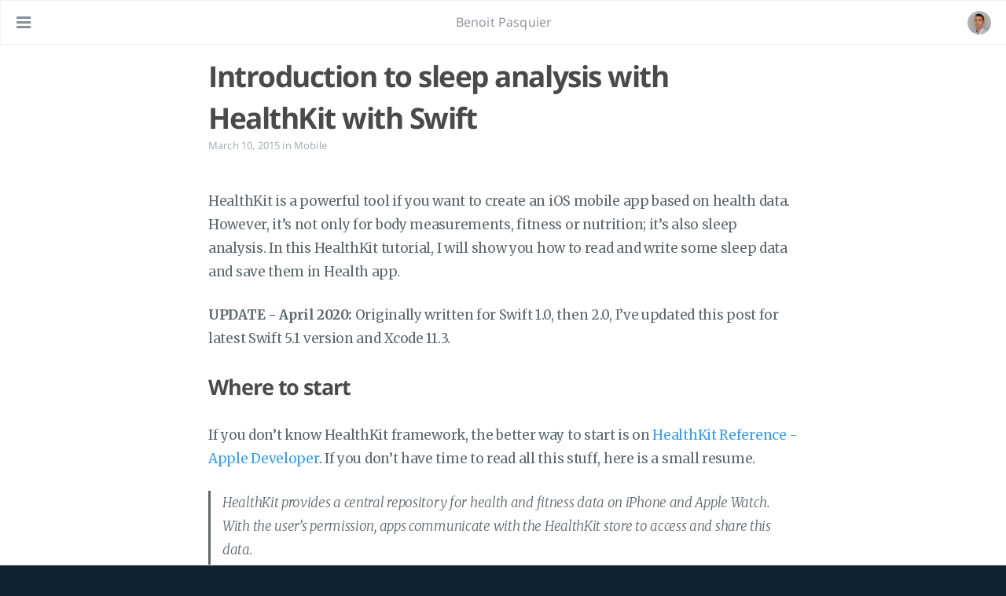

--- FILE ---
content_type: text/html
request_url: https://benoitpasquier.com/sleep-healthkit/
body_size: 6931
content:
<!DOCTYPE html>
<html lang="en-us">
  <head>
    
    <meta charset="UTF-8">
<meta name="viewport" content="width=device-width, initial-scale=1">
<meta http-equiv="X-UA-Compatible" content="IE=edge">
<meta name="generator" content="Hugo with theme Tranquilpeak 0.4.7-BETA">
<meta name="author" content="Benoit Pasquier">
<meta name="keywords" content="iOS, Healthkit, Sleep Healthkit, Swift, Benoit Pasquier, mobile development, engineering manager, software engineering">
<meta name="description" content="HealthKit is a powerful tool if you want to create an iOS mobile app based on health data. However, it&rsquo;s not only for body measurements, fitness or nutrition; it&rsquo;s also sleep analysis. In this HealthKit tutorial, I will show you how to read and write some sleep data and save them in Health app.
UPDATE - April 2020: Originally written for Swift 1.0, then 2.0, I&rsquo;ve updated this post for latest Swift 5.1 version and Xcode 11.3.">


<meta property="og:description" content="HealthKit is a powerful tool if you want to create an iOS mobile app based on health data. However, it&rsquo;s not only for body measurements, fitness or nutrition; it&rsquo;s also sleep analysis. In this HealthKit tutorial, I will show you how to read and write some sleep data and save them in Health app.
UPDATE - April 2020: Originally written for Swift 1.0, then 2.0, I&rsquo;ve updated this post for latest Swift 5.1 version and Xcode 11.3.">
<meta property="og:type" content="article">
<meta property="og:title" content="Introduction to sleep analysis with HealthKit with Swift">
<meta name="twitter:title" content="Introduction to sleep analysis with HealthKit with Swift">
<meta property="og:url" content="https://benoitpasquier.com/sleep-healthkit/">
<meta property="twitter:url" content="https://benoitpasquier.com/sleep-healthkit/">
<meta property="og:site_name" content="Benoit Pasquier">
<meta property="og:description" content="HealthKit is a powerful tool if you want to create an iOS mobile app based on health data. However, it&rsquo;s not only for body measurements, fitness or nutrition; it&rsquo;s also sleep analysis. In this HealthKit tutorial, I will show you how to read and write some sleep data and save them in Health app.
UPDATE - April 2020: Originally written for Swift 1.0, then 2.0, I&rsquo;ve updated this post for latest Swift 5.1 version and Xcode 11.3.">
<meta name="twitter:description" content="HealthKit is a powerful tool if you want to create an iOS mobile app based on health data. However, it&rsquo;s not only for body measurements, fitness or nutrition; it&rsquo;s also sleep analysis. In this HealthKit tutorial, I will show you how to read and write some sleep data and save them in Health app.
UPDATE - April 2020: Originally written for Swift 1.0, then 2.0, I&rsquo;ve updated this post for latest Swift 5.1 version and Xcode 11.3.">
<meta property="og:locale" content="en-us">

  
    <meta property="article:published_time" content="2015-03-10T15:49:12">
  
  
    <meta property="article:modified_time" content="2015-03-10T15:49:12">
  
  
  
    
      <meta property="article:section" content="Mobile">
    
  
  
    
      <meta property="article:tag" content="Healthkit">
    
      <meta property="article:tag" content="iOS">
    
      <meta property="article:tag" content="Swift">
    
  


<meta name="twitter:card" content="summary">

  <meta name="twitter:site" content="@BenoitPasquier_">


  <meta name="twitter:creator" content="@BenoitPasquier_">











  


    <title>Introduction to sleep analysis with HealthKit with Swift</title>

    <link rel="icon" href="https://benoitpasquier.com/favicon.png">
    

    

    <link rel="canonical" href="https://benoitpasquier.com/sleep-healthkit/">

    
    <link rel="stylesheet" href="https://cdnjs.cloudflare.com/ajax/libs/font-awesome/4.7.0/css/font-awesome.min.css" integrity="sha256-eZrrJcwDc/3uDhsdt61sL2oOBY362qM3lon1gyExkL0=" crossorigin="anonymous" />
    <link rel="stylesheet" href="https://cdnjs.cloudflare.com/ajax/libs/fancybox/2.1.4/jquery.fancybox.min.css" integrity="sha256-vuXZ9LGmmwtjqFX1F+EKin1ThZMub58gKULUyf0qECk=" crossorigin="anonymous" />
    <link rel="stylesheet" href="https://cdnjs.cloudflare.com/ajax/libs/fancybox/2.1.4/helpers/jquery.fancybox-thumbs.min.css" integrity="sha256-SEa4XYAHihTcEP1f5gARTB2K26Uk8PsndQYHQC1f4jU=" crossorigin="anonymous" />
    
    
    <link rel="stylesheet" href="https://benoitpasquier.com/css/style-twzjdbqhmnnacqs0pwwdzcdbt8yhv8giawvjqjmyfoqnvazl0dalmnhdkvp7.min.css" />
    
    
      
        <link rel="stylesheet"  href="https://benoitpasquier.com/custom.css">
      
    

    
      
    
    
  </head>

  <body>
    <div id="blog">
      <header id="header" data-behavior="5">
  <i id="btn-open-sidebar" class="fa fa-lg fa-bars"></i>
  <div class="header-title">
    <a class="header-title-link" href="https://benoitpasquier.com/">Benoit Pasquier</a>
  </div>
  
    
      <a class="header-right-picture "
         href="https://benoitpasquier.com/#about">
    
    
    
      
        <img class="header-picture" src="https://benoitpasquier.com/images/avatar.jpg" alt="Author&#39;s picture" />
      
    
    </a>
  
</header>

      <nav id="sidebar" data-behavior="5">
  <div class="sidebar-container">
    
      <div class="sidebar-profile">
        <a href="https://benoitpasquier.com/#about">
          <img class="sidebar-profile-picture" src="https://benoitpasquier.com/images/avatar.jpg" alt="Author&#39;s picture" />
        </a>
        <h4 class="sidebar-profile-name">Benoit Pasquier</h4>
        
          <h5 class="sidebar-profile-bio">Software Engineer 🇫🇷, writing about career development, mobile engineering and self-improvement</h5>
        
      </div>
    
    <ul class="sidebar-buttons">
      
  <li class="sidebar-button">
    
      <a class="sidebar-button-link " href="https://benoitpasquier.com/">
    
      <i class="sidebar-button-icon fa fa-lg fa-home"></i>
      
      <span class="sidebar-button-desc">Home</span>
    </a>
  </li>

  <li class="sidebar-button">
    
      <a class="sidebar-button-link " href="https://benoitpasquier.com/#about">
    
      <i class="sidebar-button-icon fa fa-lg fa-address-card"></i>
      
      <span class="sidebar-button-desc">About</span>
    </a>
  </li>

  <li class="sidebar-button">
    
      <a class="sidebar-button-link " href="https://benoitpasquier.com/archives">
    
      <i class="sidebar-button-icon fa fa-lg fa-archive"></i>
      
      <span class="sidebar-button-desc">Archives</span>
    </a>
  </li>

  <li class="sidebar-button">
    
      <a class="sidebar-button-link " href="https://benoitpasquier.com/portfolio">
    
      <i class="sidebar-button-icon fa fa-lg fa-rocket"></i>
      
      <span class="sidebar-button-desc">Portfolio</span>
    </a>
  </li>

  <li class="sidebar-button">
    
      <a class="sidebar-button-link " href="https://benoitpasquier.com/talks">
    
      <i class="sidebar-button-icon fa fa-lg fa-microphone"></i>
      
      <span class="sidebar-button-desc">Talks</span>
    </a>
  </li>


    </ul>
    <ul class="sidebar-buttons">
      
  <li class="sidebar-button">
    
      <a class="sidebar-button-link " href="https://twitter.com/benoitpasquier_" target="_blank" rel="noopener">
    
      <i class="sidebar-button-icon fa fa-lg fa-twitter"></i>
      
      <span class="sidebar-button-desc">Twitter</span>
    </a>
  </li>

  <li class="sidebar-button">
    
      <a class="sidebar-button-link " href="https://github.com/popei69" target="_blank" rel="noopener">
    
      <i class="sidebar-button-icon fa fa-lg fa-github"></i>
      
      <span class="sidebar-button-desc">GitHub</span>
    </a>
  </li>

  <li class="sidebar-button">
    
      <a class="sidebar-button-link " href="https://benoitpasquier.com/index.xml">
    
      <i class="sidebar-button-icon fa fa-lg fa-rss"></i>
      
      <span class="sidebar-button-desc">RSS</span>
    </a>
  </li>


    </ul>
    <ul class="sidebar-buttons">
      

    </ul>
  </div>
</nav>

      

      <div id="main" data-behavior="5"
        class="
               hasCoverMetaIn
               ">
        <article class="post" itemscope itemType="http://schema.org/BlogPosting">
          
          
            <div class="post-header main-content-wrap text-left">
  
    <h1 class="post-title" itemprop="headline">
      Introduction to sleep analysis with HealthKit with Swift
    </h1>
  
  
  <div class="postShorten-meta post-meta">
    
      <time itemprop="datePublished" datetime="2015-03-10T15:49:12Z">
        
  March 10, 2015

      </time>
    
    
  
  
    <span>in</span>
    
      <a class="category-link" href="https://benoitpasquier.com/categories/mobile">Mobile</a>
    
  

  </div>

</div>
          
          <div class="post-content markdown" itemprop="articleBody">
            <div class="main-content-wrap">
              <p>HealthKit is a powerful tool if you want to create an iOS mobile app based on health data. However, it&rsquo;s not only for body measurements, fitness or nutrition; it&rsquo;s also sleep analysis. In this HealthKit tutorial, I will show you how to read and write some sleep data and save them in Health app.</p>
<p><strong>UPDATE - April 2020:</strong> Originally written for Swift 1.0, then 2.0, I&rsquo;ve updated this post for latest Swift 5.1 version and Xcode 11.3.</p>
<h2 id="where-to-start">Where to start</h2>
<p>If you don&rsquo;t know HealthKit framework, the better way to start is on <a href="https://developer.apple.com/documentation/healthkit#//apple_ref/doc/uid/TP40014707">HealthKit Reference - Apple Developer</a>. If you don&rsquo;t have time to read all this stuff, here is a small resume.</p>
<blockquote>
<p>HealthKit provides a central repository for health and fitness data on iPhone and Apple Watch. With the user’s permission, apps communicate with the HealthKit store to access and share this data.</p>
<p>HealthKit is also designed to manage and merge data from multiple sources.</p>
</blockquote>
<p>You should allow your app to get access to HealthKit. In your app project, go to your current target, under <code>Signing &amp; Capabilities</code> and switch on the HealthKit button. It will add HealthKit framework automatically to your project.</p>
<p><img src="https://benoitpasquier.com/images/2015/healthkit-capabilities.png" alt="swift-healthkit-capabilities"></p>
<p>You&rsquo;ll also need to add the description in your <code>info.plist</code> explaining why you need access to those data. Without it, the app will crash.</p>
<pre tabindex="0"><code>&lt;dict&gt;
    ...
	&lt;key&gt;NSHealthUpdateUsageDescription&lt;/key&gt;
	&lt;string&gt;Sample app sleep&lt;/string&gt;
	&lt;key&gt;NSHealthShareUsageDescription&lt;/key&gt;
	&lt;string&gt;Sample app sleep&lt;/string&gt;
	&lt;key&gt;CFBundleDevelopmentRegion&lt;/key&gt;
&lt;/dict&gt;  
</code></pre><p>We are now ready to code.</p>
<h2 id="healthkit-framework">HealthKit framework</h2>
<p><em>At the beginning, there was HKHealthStore.</em> You will use it to get access to the user&rsquo;s health data. With this tool, we can share data in Health app or import them. Theses both features are based on an authorization request. That&rsquo;s how it&rsquo;s work in Swift :</p>
<div class="highlight"><pre tabindex="0" style="background-color:#fff;-moz-tab-size:4;-o-tab-size:4;tab-size:4;"><code class="language-swift" data-lang="swift"><span style="display:flex;"><span><span style="color:#a90d91">import</span> <span style="color:#3f6e75">HealthKit</span>
</span></span><span style="display:flex;"><span>
</span></span><span style="display:flex;"><span><span style="color:#a90d91">func</span> <span style="color:#000">requestSleepAuthorization</span>() {
</span></span><span style="display:flex;"><span>    <span style="color:#a90d91">let</span> <span style="color:#000">healthStore</span> = <span style="color:#000">HKHealthStore</span>()
</span></span><span style="display:flex;"><span>    
</span></span><span style="display:flex;"><span>    <span style="color:#a90d91">if</span> <span style="color:#a90d91">let</span> <span style="color:#000">sleepType</span> = <span style="color:#000">HKObjectType</span>.<span style="color:#000">categoryType</span>(<span style="color:#000">forIdentifier</span>: .<span style="color:#000">sleepAnalysis</span>) {
</span></span><span style="display:flex;"><span>        <span style="color:#a90d91">let</span> <span style="color:#000">setType</span> = <span style="color:#000">Set</span>&lt;<span style="color:#000">HKSampleType</span>&gt;(<span style="color:#000">arrayLiteral</span>: <span style="color:#000">sleepType</span>)
</span></span><span style="display:flex;"><span>        <span style="color:#000">healthStore</span>.<span style="color:#000">requestAuthorization</span>(<span style="color:#000">toShare</span>: <span style="color:#000">setType</span>, <span style="color:#000">read</span>: <span style="color:#000">setType</span>) { (<span style="color:#000">success</span>, <span style="color:#000">error</span>) <span style="color:#a90d91">in</span>
</span></span><span style="display:flex;"><span>            
</span></span><span style="display:flex;"><span>            <span style="color:#a90d91">if</span> <span style="color:#000">!</span><span style="color:#000">success</span> <span style="color:#000">||</span> <span style="color:#000">error</span> <span style="color:#000">!=</span> <span style="color:#a90d91">nil</span> {
</span></span><span style="display:flex;"><span>                <span style="color:#177500">// handle error</span>
</span></span><span style="display:flex;"><span>                <span style="color:#a90d91">return</span>
</span></span><span style="display:flex;"><span>            }
</span></span><span style="display:flex;"><span>            
</span></span><span style="display:flex;"><span>            <span style="color:#177500">// handle success</span>
</span></span><span style="display:flex;"><span>        }
</span></span><span style="display:flex;"><span>    }
</span></span><span style="display:flex;"><span>}
</span></span></code></pre></div><p>This code will prompt a Health window to ask permission to the current user. With the completion block, you can handle success or error and get the final result.</p>
<p><img src="https://benoitpasquier.com/images/2015/healthkit-authorization.png" alt="healthkit-sleep-authorization"></p>
<div class="alert info ">
  <p>Be considerate with people privacy. No need to add all params if you only need &ldquo;share authorization&rdquo; or &ldquo;read authorization&rdquo;. <strong>It&rsquo;s really important to request only what you need because Apple can reject your app if they don&rsquo;t understand your goal with these data</strong>. Choose wisely.</p>
</div>
<p>Now we have permission to make some request. Let&rsquo;s get some sleep data!</p>
<h2 id="read-data-in-health">Read data in Health</h2>
<p>To read some data, we need to prepare our query. My point of view is that&rsquo;s very similar with CoreData framework: we define object and we can use predicates, sort descriptors or limits. Here is my code to get sleep data between two dates.</p>
<div class="highlight"><pre tabindex="0" style="background-color:#fff;-moz-tab-size:4;-o-tab-size:4;tab-size:4;"><code class="language-swift" data-lang="swift"><span style="display:flex;"><span><span style="color:#a90d91">import</span> <span style="color:#3f6e75">HealthKit</span>
</span></span><span style="display:flex;"><span>
</span></span><span style="display:flex;"><span><span style="color:#a90d91">func</span> <span style="color:#000">readSleep</span>(<span style="color:#000">from</span> <span style="color:#000">startDate</span>: <span style="color:#000">Date</span>?, <span style="color:#000">to</span> <span style="color:#000">endDate</span>: <span style="color:#000">Date</span>?) {
</span></span><span style="display:flex;"><span>    
</span></span><span style="display:flex;"><span>    <span style="color:#a90d91">let</span> <span style="color:#000">healthStore</span> = <span style="color:#000">HKHealthStore</span>()
</span></span><span style="display:flex;"><span>    
</span></span><span style="display:flex;"><span>    <span style="color:#177500">// first, we define the object type we want</span>
</span></span><span style="display:flex;"><span>    <span style="color:#a90d91">guard</span> <span style="color:#a90d91">let</span> <span style="color:#000">sleepType</span> = <span style="color:#000">HKObjectType</span>.<span style="color:#000">categoryType</span>(<span style="color:#000">forIdentifier</span>: .<span style="color:#000">sleepAnalysis</span>) <span style="color:#a90d91">else</span> {
</span></span><span style="display:flex;"><span>        <span style="color:#a90d91">return</span>
</span></span><span style="display:flex;"><span>    }
</span></span><span style="display:flex;"><span>    
</span></span><span style="display:flex;"><span>    <span style="color:#177500">// we create a predicate to filter our data</span>
</span></span><span style="display:flex;"><span>    <span style="color:#a90d91">let</span> <span style="color:#000">predicate</span> = <span style="color:#000">HKQuery</span>.<span style="color:#000">predicateForSamples</span>(<span style="color:#000">withStart</span>: <span style="color:#000">startDate</span>, <span style="color:#000">end</span>: <span style="color:#000">endDate</span>, <span style="color:#000">options</span>: .<span style="color:#000">strictStartDate</span>)
</span></span><span style="display:flex;"><span>
</span></span><span style="display:flex;"><span>    <span style="color:#177500">// I had a sortDescriptor to get the recent data first</span>
</span></span><span style="display:flex;"><span>    <span style="color:#a90d91">let</span> <span style="color:#000">sortDescriptor</span> = <span style="color:#000">NSSortDescriptor</span>(<span style="color:#000">key</span>: <span style="color:#000">HKSampleSortIdentifierEndDate</span>, <span style="color:#000">ascending</span>: <span style="color:#a90d91">false</span>)
</span></span><span style="display:flex;"><span>
</span></span><span style="display:flex;"><span>    <span style="color:#177500">// we create our query with a block completion to execute</span>
</span></span><span style="display:flex;"><span>    <span style="color:#a90d91">let</span> <span style="color:#000">query</span> = <span style="color:#000">HKSampleQuery</span>(<span style="color:#000">sampleType</span>: <span style="color:#000">sleepType</span>, <span style="color:#000">predicate</span>: <span style="color:#000">predicate</span>, <span style="color:#000">limit</span>: <span style="color:#1c01ce">30</span>, <span style="color:#000">sortDescriptors</span>: [<span style="color:#000">sortDescriptor</span>]) { (<span style="color:#000">query</span>, <span style="color:#000">result</span>, <span style="color:#000">error</span>) <span style="color:#a90d91">in</span>
</span></span><span style="display:flex;"><span>        <span style="color:#a90d91">if</span> <span style="color:#000">error</span> <span style="color:#000">!=</span> <span style="color:#a90d91">nil</span> {
</span></span><span style="display:flex;"><span>            <span style="color:#177500">// handle error</span>
</span></span><span style="display:flex;"><span>            <span style="color:#a90d91">return</span>
</span></span><span style="display:flex;"><span>        }
</span></span><span style="display:flex;"><span>        
</span></span><span style="display:flex;"><span>        <span style="color:#a90d91">if</span> <span style="color:#a90d91">let</span> <span style="color:#000">result</span> = <span style="color:#000">result</span> {
</span></span><span style="display:flex;"><span>            
</span></span><span style="display:flex;"><span>            <span style="color:#177500">// do something with those data</span>
</span></span><span style="display:flex;"><span>            <span style="color:#000">result</span>
</span></span><span style="display:flex;"><span>                .<span style="color:#000">compactMap</span>({ <span style="color:#000">$0</span> <span style="color:#a90d91">as</span>? <span style="color:#000">HKCategorySample</span> })
</span></span><span style="display:flex;"><span>                .<span style="color:#000">forEach</span>({ <span style="color:#000">sample</span> <span style="color:#a90d91">in</span> 
</span></span><span style="display:flex;"><span>                    <span style="color:#a90d91">guard</span> <span style="color:#a90d91">let</span> <span style="color:#000">sleepValue</span> = <span style="color:#000">HKCategoryValueSleepAnalysis</span>(<span style="color:#000">rawValue</span>: <span style="color:#000">sample</span>.<span style="color:#000">value</span>) <span style="color:#a90d91">else</span> {
</span></span><span style="display:flex;"><span>                        <span style="color:#a90d91">return</span>
</span></span><span style="display:flex;"><span>                    }
</span></span><span style="display:flex;"><span>                    
</span></span><span style="display:flex;"><span>                    <span style="color:#a90d91">let</span> <span style="color:#000">isAsleep</span> = <span style="color:#000">sleepValue</span> == .<span style="color:#000">asleep</span>
</span></span><span style="display:flex;"><span>                    
</span></span><span style="display:flex;"><span>                    <span style="color:#5b269a">print</span>(<span style="color:#c41a16">&#34;HealthKit sleep </span><span style="color:#c41a16">\(</span><span style="color:#000">sample</span>.<span style="color:#000">startDate</span><span style="color:#c41a16">)</span><span style="color:#c41a16"> </span><span style="color:#c41a16">\(</span><span style="color:#000">sample</span>.<span style="color:#000">endDate</span><span style="color:#c41a16">)</span><span style="color:#c41a16"> - source </span><span style="color:#c41a16">\(</span><span style="color:#000">sample</span>.<span style="color:#000">sourceRevision</span>.<span style="color:#000">source</span>.<span style="color:#000">name</span><span style="color:#c41a16">)</span><span style="color:#c41a16"> - isAsleep </span><span style="color:#c41a16">\(</span><span style="color:#000">isAsleep</span><span style="color:#c41a16">)</span><span style="color:#c41a16">&#34;</span>)
</span></span><span style="display:flex;"><span>                })
</span></span><span style="display:flex;"><span>        }
</span></span><span style="display:flex;"><span>    }
</span></span><span style="display:flex;"><span>
</span></span><span style="display:flex;"><span>    <span style="color:#177500">// finally, we execute our query</span>
</span></span><span style="display:flex;"><span>    <span style="color:#000">healthStore</span>.<span style="color:#000">execute</span>(<span style="color:#000">query</span>)
</span></span><span style="display:flex;"><span>}
</span></span></code></pre></div><p>At the end, we are able to read some sleep data from Health app. <em>We know if it was a sleep time, or a bed time, and which app pushed it</em>. It&rsquo;s a really good thing to know because some apps are not accurate, we can filter them to ignore their data. For me, I import only connected app data from Jawbone, Withings, Fitbit or Beddit and the manual data added by the user.</p>
<h2 id="write-data-in-health">Write data in Health</h2>
<div class="highlight"><pre tabindex="0" style="background-color:#fff;-moz-tab-size:4;-o-tab-size:4;tab-size:4;"><code class="language-swift" data-lang="swift"><span style="display:flex;"><span><span style="color:#a90d91">func</span> <span style="color:#000">writeSleep</span>(<span style="color:#a90d91">_</span> <span style="color:#000">sleepAnalysis</span>: <span style="color:#000">HKCategoryValueSleepAnalysis</span>, <span style="color:#000">startDate</span>: <span style="color:#000">Date</span>, <span style="color:#000">endDate</span>: <span style="color:#000">Date</span>) {
</span></span><span style="display:flex;"><span>        
</span></span><span style="display:flex;"><span>    <span style="color:#a90d91">let</span> <span style="color:#000">healthStore</span> = <span style="color:#000">HKHealthStore</span>()
</span></span><span style="display:flex;"><span>    
</span></span><span style="display:flex;"><span>    <span style="color:#177500">// again, we define the object type we want</span>
</span></span><span style="display:flex;"><span>    <span style="color:#a90d91">guard</span> <span style="color:#a90d91">let</span> <span style="color:#000">sleepType</span> = <span style="color:#000">HKObjectType</span>.<span style="color:#000">categoryType</span>(<span style="color:#000">forIdentifier</span>: .<span style="color:#000">sleepAnalysis</span>) <span style="color:#a90d91">else</span> {
</span></span><span style="display:flex;"><span>        <span style="color:#a90d91">return</span>
</span></span><span style="display:flex;"><span>    }
</span></span><span style="display:flex;"><span>    
</span></span><span style="display:flex;"><span>    <span style="color:#177500">// we create our new object we want to push in Health app</span>
</span></span><span style="display:flex;"><span>    <span style="color:#a90d91">let</span> <span style="color:#000">sample</span> = <span style="color:#000">HKCategorySample</span>(<span style="color:#000">type</span>: <span style="color:#000">sleepType</span>, <span style="color:#000">value</span>: <span style="color:#000">sleepAnalysis</span>.<span style="color:#000">rawValue</span>, <span style="color:#000">start</span>: <span style="color:#000">startDate</span>, <span style="color:#000">end</span>: <span style="color:#000">endDate</span>)
</span></span><span style="display:flex;"><span>    
</span></span><span style="display:flex;"><span>    <span style="color:#177500">// at the end, we save it</span>
</span></span><span style="display:flex;"><span>    <span style="color:#000">healthStore</span>.<span style="color:#000">save</span>(<span style="color:#000">sample</span>) { (<span style="color:#000">success</span>, <span style="color:#000">error</span>) <span style="color:#a90d91">in</span>
</span></span><span style="display:flex;"><span>        <span style="color:#a90d91">guard</span> <span style="color:#000">success</span> <span style="color:#000">&amp;&amp;</span> <span style="color:#000">error</span> == <span style="color:#a90d91">nil</span> <span style="color:#a90d91">else</span> {
</span></span><span style="display:flex;"><span>            <span style="color:#177500">// handle error</span>
</span></span><span style="display:flex;"><span>            <span style="color:#a90d91">return</span>
</span></span><span style="display:flex;"><span>        }
</span></span><span style="display:flex;"><span>        
</span></span><span style="display:flex;"><span>        <span style="color:#177500">// success!</span>
</span></span><span style="display:flex;"><span>    }
</span></span><span style="display:flex;"><span>}
</span></span></code></pre></div><p>Finally, we added a new bed time in Health app. It&rsquo;s really easy to read and to write some data. We just need to create a new sample object which can be saved with HealthKit.</p>
<h3 id="careful-with-what-you-read">Careful with what you read</h3>
<p>HealthKit is an easy tool to get access to a lot of personal data. But <strong>careful with what you read</strong>: if an other app saved inaccurate data in Health app, you can compromise your own when you read them.</p>
<p>You also must care about how you read and write: <strong>HealthKit doesn&rsquo;t handle duplicated data</strong>, we can have multiple sleep data at the same time with the same start date or end date, from multiple sources.</p>
<p>Hope this HealthKit tutorial will help you, comment it if you have any questions.</p>
<h2 id="update-8211-june-2016">Update – June 2016</h2>
<p>Since I published this post last year, I received more and more emails asking about details on the implementation. I&rsquo;m happy to let you know that I&rsquo;ve published a demo app on <a href="https://github.com/popei69/samples">Github</a></p>
              
            </div>
          </div>
          <div id="post-footer" class="post-footer main-content-wrap">
            
              
              <div class="post-content post-footer-twitter">
                  A question? A feedback? Feel free to message me on <a href="https://twitter.com/BenoitPasquier_">Twitter</a>.
              </div>
              
            
            <script async src="https://eomail6.com/form/a9893932-23b2-11ee-8f89-8b6bfc1b0268.js" data-form="a9893932-23b2-11ee-8f89-8b6bfc1b0268"></script>
            
              
                
                
                  <div class="post-footer-tags">
                    <span class="text-color-light text-small">TAGGED IN</span><br/>
                    
  <a class="tag tag--primary tag--small" href="https://benoitpasquier.com/tags/healthkit/">Healthkit</a>

  <a class="tag tag--primary tag--small" href="https://benoitpasquier.com/tags/ios/">iOS</a>

  <a class="tag tag--primary tag--small" href="https://benoitpasquier.com/tags/swift/">Swift</a>

                  </div>
                
              
            
            <div class="post-actions-wrap">
  
      <nav >
        <ul class="post-actions post-action-nav">
          
            <li class="post-action">
              
                <a class="post-action-btn btn btn--default tooltip--top" href="https://benoitpasquier.com/ambimac/" data-tooltip="AmbiMac, an app creating your own ambilight">
              
                  <i class="fa fa-angle-left"></i>
                  <span class="hide-xs hide-sm text-small icon-ml">NEXT</span>
                </a>
            </li>
            <li class="post-action">
              
                <a class="post-action-btn btn btn--default tooltip--top" href="https://benoitpasquier.com/dynamic-url-rewriting-codeigniter/" data-tooltip="Dynamic url rewriting in CodeIgniter">
              
                  <span class="hide-xs hide-sm text-small icon-mr">PREVIOUS</span>
                  <i class="fa fa-angle-right"></i>
                </a>
            </li>
          
        </ul>
      </nav>
    <ul class="post-actions post-action-share" >
      
        <li class="post-action hide-lg hide-md hide-sm">
          <a class="post-action-btn btn btn--default btn-open-shareoptions" href="#btn-open-shareoptions">
            <i class="fa fa-share-alt"></i>
          </a>
        </li>
        
          <li class="post-action hide-xs">
            <a class="post-action-btn btn btn--default" target="new" href="https://www.facebook.com/sharer/sharer.php?u=https://benoitpasquier.com/sleep-healthkit/">
              <i class="fa fa-facebook-official"></i>
            </a>
          </li>
        
          <li class="post-action hide-xs">
            <a class="post-action-btn btn btn--default" target="new" href="https://twitter.com/intent/tweet?text=https://benoitpasquier.com/sleep-healthkit/">
              <i class="fa fa-twitter"></i>
            </a>
          </li>
        
      
      
      <li class="post-action">
        
          <a class="post-action-btn btn btn--default" href="#">
        
          <i class="fa fa-list"></i>
        </a>
      </li>
    </ul>
  
</div>

            
              
            
          </div>
        </article>
        <footer id="footer" class="main-content-wrap">
  <span class="copyrights">
    &copy; 2023 Benoit Pasquier. All Rights Reserved
  </span>
</footer>

      </div>
      <div id="bottom-bar" class="post-bottom-bar" data-behavior="5">
        <div class="post-actions-wrap">
  
      <nav >
        <ul class="post-actions post-action-nav">
          
            <li class="post-action">
              
                <a class="post-action-btn btn btn--default tooltip--top" href="https://benoitpasquier.com/ambimac/" data-tooltip="AmbiMac, an app creating your own ambilight">
              
                  <i class="fa fa-angle-left"></i>
                  <span class="hide-xs hide-sm text-small icon-ml">NEXT</span>
                </a>
            </li>
            <li class="post-action">
              
                <a class="post-action-btn btn btn--default tooltip--top" href="https://benoitpasquier.com/dynamic-url-rewriting-codeigniter/" data-tooltip="Dynamic url rewriting in CodeIgniter">
              
                  <span class="hide-xs hide-sm text-small icon-mr">PREVIOUS</span>
                  <i class="fa fa-angle-right"></i>
                </a>
            </li>
          
        </ul>
      </nav>
    <ul class="post-actions post-action-share" >
      
        <li class="post-action hide-lg hide-md hide-sm">
          <a class="post-action-btn btn btn--default btn-open-shareoptions" href="#btn-open-shareoptions">
            <i class="fa fa-share-alt"></i>
          </a>
        </li>
        
          <li class="post-action hide-xs">
            <a class="post-action-btn btn btn--default" target="new" href="https://www.facebook.com/sharer/sharer.php?u=https://benoitpasquier.com/sleep-healthkit/">
              <i class="fa fa-facebook-official"></i>
            </a>
          </li>
        
          <li class="post-action hide-xs">
            <a class="post-action-btn btn btn--default" target="new" href="https://twitter.com/intent/tweet?text=https://benoitpasquier.com/sleep-healthkit/">
              <i class="fa fa-twitter"></i>
            </a>
          </li>
        
      
      
      <li class="post-action">
        
          <a class="post-action-btn btn btn--default" href="#">
        
          <i class="fa fa-list"></i>
        </a>
      </li>
    </ul>
  
</div>

      </div>
      <div id="share-options-bar" class="share-options-bar" data-behavior="5">
  <i id="btn-close-shareoptions" class="fa fa-close"></i>
  <ul class="share-options">
    
      <li class="share-option">
        <a class="share-option-btn" target="new" href="https://www.facebook.com/sharer/sharer.php?u=https%3A%2F%2Fbenoitpasquier.com%2Fsleep-healthkit%2F">
          <i class="fa fa-facebook-official"></i><span>Share on Facebook</span>
        </a>
      </li>
    
      <li class="share-option">
        <a class="share-option-btn" target="new" href="https://twitter.com/intent/tweet?text=https%3A%2F%2Fbenoitpasquier.com%2Fsleep-healthkit%2F">
          <i class="fa fa-twitter"></i><span>Share on Twitter</span>
        </a>
      </li>
    
  </ul>
</div>
<div id="share-options-mask" class="share-options-mask"></div>
    </div>
    
    <div id="about">
  <div id="about-card">
    <div id="about-btn-close">
      <i class="fa fa-remove"></i>
    </div>
    
      <img id="about-card-picture" src="https://benoitpasquier.com/images/avatar.jpg" alt="Author&#39;s picture" />
    
    <h4 id="about-card-name">Benoit Pasquier</h4>
    
      <div id="about-card-bio">Software Engineer 🇫🇷, writing about career development, mobile engineering and self-improvement</div>
    
    
      <div id="about-card-job">
        <i class="fa fa-briefcase"></i>
        <br/>
        ShopBack 💰
      </div>
    
    
      <div id="about-card-location">
        <i class="fa fa-map-marker"></i>
        <br/>
        Singapore 🇸🇬
      </div>
    
  </div>
</div>

    

    

    
<script src="https://cdnjs.cloudflare.com/ajax/libs/jquery/2.2.4/jquery.min.js" integrity="sha256-BbhdlvQf/xTY9gja0Dq3HiwQF8LaCRTXxZKRutelT44=" crossorigin="anonymous"></script>

<script src="https://cdnjs.cloudflare.com/ajax/libs/fancybox/2.1.7/js/jquery.fancybox.min.js" integrity="sha256-GEAnjcTqVP+vBp3SSc8bEDQqvWAZMiHyUSIorrWwH50=" crossorigin="anonymous"></script>


<script src="https://benoitpasquier.com/js/script-pcw6v3xilnxydl1vddzazdverrnn9ctynvnxgwho987mfyqkuylcb1nlt.min.js"></script>


  
    <script src="https://benoitpasquier.com/js/custom_analytics.js"></script>
  

<script lang="javascript">
window.onload = updateMinWidth;
window.onresize = updateMinWidth;
document.getElementById("sidebar").addEventListener("transitionend", updateMinWidth);
function updateMinWidth() {
  var sidebar = document.getElementById("sidebar");
  var main = document.getElementById("main");
  main.style.minWidth = "";
  var w1 = getComputedStyle(main).getPropertyValue("min-width");
  var w2 = getComputedStyle(sidebar).getPropertyValue("width");
  var w3 = getComputedStyle(sidebar).getPropertyValue("left");
  main.style.minWidth = `calc(${w1} - ${w2} - ${w3})`;
}
</script>


  
    
  




    
  </body>
</html>



--- FILE ---
content_type: text/html; charset=utf-8
request_url: https://www.google.com/recaptcha/api2/anchor?ar=1&k=6LdG8skrAAAAAHG0XCORv-FkbuhBc3caWlOFamMH&co=aHR0cHM6Ly9iZW5vaXRwYXNxdWllci5jb206NDQz&hl=en&type=image&v=PoyoqOPhxBO7pBk68S4YbpHZ&theme=light&size=invisible&anchor-ms=20000&execute-ms=30000&cb=1mhct83lv734
body_size: 49451
content:
<!DOCTYPE HTML><html dir="ltr" lang="en"><head><meta http-equiv="Content-Type" content="text/html; charset=UTF-8">
<meta http-equiv="X-UA-Compatible" content="IE=edge">
<title>reCAPTCHA</title>
<style type="text/css">
/* cyrillic-ext */
@font-face {
  font-family: 'Roboto';
  font-style: normal;
  font-weight: 400;
  font-stretch: 100%;
  src: url(//fonts.gstatic.com/s/roboto/v48/KFO7CnqEu92Fr1ME7kSn66aGLdTylUAMa3GUBHMdazTgWw.woff2) format('woff2');
  unicode-range: U+0460-052F, U+1C80-1C8A, U+20B4, U+2DE0-2DFF, U+A640-A69F, U+FE2E-FE2F;
}
/* cyrillic */
@font-face {
  font-family: 'Roboto';
  font-style: normal;
  font-weight: 400;
  font-stretch: 100%;
  src: url(//fonts.gstatic.com/s/roboto/v48/KFO7CnqEu92Fr1ME7kSn66aGLdTylUAMa3iUBHMdazTgWw.woff2) format('woff2');
  unicode-range: U+0301, U+0400-045F, U+0490-0491, U+04B0-04B1, U+2116;
}
/* greek-ext */
@font-face {
  font-family: 'Roboto';
  font-style: normal;
  font-weight: 400;
  font-stretch: 100%;
  src: url(//fonts.gstatic.com/s/roboto/v48/KFO7CnqEu92Fr1ME7kSn66aGLdTylUAMa3CUBHMdazTgWw.woff2) format('woff2');
  unicode-range: U+1F00-1FFF;
}
/* greek */
@font-face {
  font-family: 'Roboto';
  font-style: normal;
  font-weight: 400;
  font-stretch: 100%;
  src: url(//fonts.gstatic.com/s/roboto/v48/KFO7CnqEu92Fr1ME7kSn66aGLdTylUAMa3-UBHMdazTgWw.woff2) format('woff2');
  unicode-range: U+0370-0377, U+037A-037F, U+0384-038A, U+038C, U+038E-03A1, U+03A3-03FF;
}
/* math */
@font-face {
  font-family: 'Roboto';
  font-style: normal;
  font-weight: 400;
  font-stretch: 100%;
  src: url(//fonts.gstatic.com/s/roboto/v48/KFO7CnqEu92Fr1ME7kSn66aGLdTylUAMawCUBHMdazTgWw.woff2) format('woff2');
  unicode-range: U+0302-0303, U+0305, U+0307-0308, U+0310, U+0312, U+0315, U+031A, U+0326-0327, U+032C, U+032F-0330, U+0332-0333, U+0338, U+033A, U+0346, U+034D, U+0391-03A1, U+03A3-03A9, U+03B1-03C9, U+03D1, U+03D5-03D6, U+03F0-03F1, U+03F4-03F5, U+2016-2017, U+2034-2038, U+203C, U+2040, U+2043, U+2047, U+2050, U+2057, U+205F, U+2070-2071, U+2074-208E, U+2090-209C, U+20D0-20DC, U+20E1, U+20E5-20EF, U+2100-2112, U+2114-2115, U+2117-2121, U+2123-214F, U+2190, U+2192, U+2194-21AE, U+21B0-21E5, U+21F1-21F2, U+21F4-2211, U+2213-2214, U+2216-22FF, U+2308-230B, U+2310, U+2319, U+231C-2321, U+2336-237A, U+237C, U+2395, U+239B-23B7, U+23D0, U+23DC-23E1, U+2474-2475, U+25AF, U+25B3, U+25B7, U+25BD, U+25C1, U+25CA, U+25CC, U+25FB, U+266D-266F, U+27C0-27FF, U+2900-2AFF, U+2B0E-2B11, U+2B30-2B4C, U+2BFE, U+3030, U+FF5B, U+FF5D, U+1D400-1D7FF, U+1EE00-1EEFF;
}
/* symbols */
@font-face {
  font-family: 'Roboto';
  font-style: normal;
  font-weight: 400;
  font-stretch: 100%;
  src: url(//fonts.gstatic.com/s/roboto/v48/KFO7CnqEu92Fr1ME7kSn66aGLdTylUAMaxKUBHMdazTgWw.woff2) format('woff2');
  unicode-range: U+0001-000C, U+000E-001F, U+007F-009F, U+20DD-20E0, U+20E2-20E4, U+2150-218F, U+2190, U+2192, U+2194-2199, U+21AF, U+21E6-21F0, U+21F3, U+2218-2219, U+2299, U+22C4-22C6, U+2300-243F, U+2440-244A, U+2460-24FF, U+25A0-27BF, U+2800-28FF, U+2921-2922, U+2981, U+29BF, U+29EB, U+2B00-2BFF, U+4DC0-4DFF, U+FFF9-FFFB, U+10140-1018E, U+10190-1019C, U+101A0, U+101D0-101FD, U+102E0-102FB, U+10E60-10E7E, U+1D2C0-1D2D3, U+1D2E0-1D37F, U+1F000-1F0FF, U+1F100-1F1AD, U+1F1E6-1F1FF, U+1F30D-1F30F, U+1F315, U+1F31C, U+1F31E, U+1F320-1F32C, U+1F336, U+1F378, U+1F37D, U+1F382, U+1F393-1F39F, U+1F3A7-1F3A8, U+1F3AC-1F3AF, U+1F3C2, U+1F3C4-1F3C6, U+1F3CA-1F3CE, U+1F3D4-1F3E0, U+1F3ED, U+1F3F1-1F3F3, U+1F3F5-1F3F7, U+1F408, U+1F415, U+1F41F, U+1F426, U+1F43F, U+1F441-1F442, U+1F444, U+1F446-1F449, U+1F44C-1F44E, U+1F453, U+1F46A, U+1F47D, U+1F4A3, U+1F4B0, U+1F4B3, U+1F4B9, U+1F4BB, U+1F4BF, U+1F4C8-1F4CB, U+1F4D6, U+1F4DA, U+1F4DF, U+1F4E3-1F4E6, U+1F4EA-1F4ED, U+1F4F7, U+1F4F9-1F4FB, U+1F4FD-1F4FE, U+1F503, U+1F507-1F50B, U+1F50D, U+1F512-1F513, U+1F53E-1F54A, U+1F54F-1F5FA, U+1F610, U+1F650-1F67F, U+1F687, U+1F68D, U+1F691, U+1F694, U+1F698, U+1F6AD, U+1F6B2, U+1F6B9-1F6BA, U+1F6BC, U+1F6C6-1F6CF, U+1F6D3-1F6D7, U+1F6E0-1F6EA, U+1F6F0-1F6F3, U+1F6F7-1F6FC, U+1F700-1F7FF, U+1F800-1F80B, U+1F810-1F847, U+1F850-1F859, U+1F860-1F887, U+1F890-1F8AD, U+1F8B0-1F8BB, U+1F8C0-1F8C1, U+1F900-1F90B, U+1F93B, U+1F946, U+1F984, U+1F996, U+1F9E9, U+1FA00-1FA6F, U+1FA70-1FA7C, U+1FA80-1FA89, U+1FA8F-1FAC6, U+1FACE-1FADC, U+1FADF-1FAE9, U+1FAF0-1FAF8, U+1FB00-1FBFF;
}
/* vietnamese */
@font-face {
  font-family: 'Roboto';
  font-style: normal;
  font-weight: 400;
  font-stretch: 100%;
  src: url(//fonts.gstatic.com/s/roboto/v48/KFO7CnqEu92Fr1ME7kSn66aGLdTylUAMa3OUBHMdazTgWw.woff2) format('woff2');
  unicode-range: U+0102-0103, U+0110-0111, U+0128-0129, U+0168-0169, U+01A0-01A1, U+01AF-01B0, U+0300-0301, U+0303-0304, U+0308-0309, U+0323, U+0329, U+1EA0-1EF9, U+20AB;
}
/* latin-ext */
@font-face {
  font-family: 'Roboto';
  font-style: normal;
  font-weight: 400;
  font-stretch: 100%;
  src: url(//fonts.gstatic.com/s/roboto/v48/KFO7CnqEu92Fr1ME7kSn66aGLdTylUAMa3KUBHMdazTgWw.woff2) format('woff2');
  unicode-range: U+0100-02BA, U+02BD-02C5, U+02C7-02CC, U+02CE-02D7, U+02DD-02FF, U+0304, U+0308, U+0329, U+1D00-1DBF, U+1E00-1E9F, U+1EF2-1EFF, U+2020, U+20A0-20AB, U+20AD-20C0, U+2113, U+2C60-2C7F, U+A720-A7FF;
}
/* latin */
@font-face {
  font-family: 'Roboto';
  font-style: normal;
  font-weight: 400;
  font-stretch: 100%;
  src: url(//fonts.gstatic.com/s/roboto/v48/KFO7CnqEu92Fr1ME7kSn66aGLdTylUAMa3yUBHMdazQ.woff2) format('woff2');
  unicode-range: U+0000-00FF, U+0131, U+0152-0153, U+02BB-02BC, U+02C6, U+02DA, U+02DC, U+0304, U+0308, U+0329, U+2000-206F, U+20AC, U+2122, U+2191, U+2193, U+2212, U+2215, U+FEFF, U+FFFD;
}
/* cyrillic-ext */
@font-face {
  font-family: 'Roboto';
  font-style: normal;
  font-weight: 500;
  font-stretch: 100%;
  src: url(//fonts.gstatic.com/s/roboto/v48/KFO7CnqEu92Fr1ME7kSn66aGLdTylUAMa3GUBHMdazTgWw.woff2) format('woff2');
  unicode-range: U+0460-052F, U+1C80-1C8A, U+20B4, U+2DE0-2DFF, U+A640-A69F, U+FE2E-FE2F;
}
/* cyrillic */
@font-face {
  font-family: 'Roboto';
  font-style: normal;
  font-weight: 500;
  font-stretch: 100%;
  src: url(//fonts.gstatic.com/s/roboto/v48/KFO7CnqEu92Fr1ME7kSn66aGLdTylUAMa3iUBHMdazTgWw.woff2) format('woff2');
  unicode-range: U+0301, U+0400-045F, U+0490-0491, U+04B0-04B1, U+2116;
}
/* greek-ext */
@font-face {
  font-family: 'Roboto';
  font-style: normal;
  font-weight: 500;
  font-stretch: 100%;
  src: url(//fonts.gstatic.com/s/roboto/v48/KFO7CnqEu92Fr1ME7kSn66aGLdTylUAMa3CUBHMdazTgWw.woff2) format('woff2');
  unicode-range: U+1F00-1FFF;
}
/* greek */
@font-face {
  font-family: 'Roboto';
  font-style: normal;
  font-weight: 500;
  font-stretch: 100%;
  src: url(//fonts.gstatic.com/s/roboto/v48/KFO7CnqEu92Fr1ME7kSn66aGLdTylUAMa3-UBHMdazTgWw.woff2) format('woff2');
  unicode-range: U+0370-0377, U+037A-037F, U+0384-038A, U+038C, U+038E-03A1, U+03A3-03FF;
}
/* math */
@font-face {
  font-family: 'Roboto';
  font-style: normal;
  font-weight: 500;
  font-stretch: 100%;
  src: url(//fonts.gstatic.com/s/roboto/v48/KFO7CnqEu92Fr1ME7kSn66aGLdTylUAMawCUBHMdazTgWw.woff2) format('woff2');
  unicode-range: U+0302-0303, U+0305, U+0307-0308, U+0310, U+0312, U+0315, U+031A, U+0326-0327, U+032C, U+032F-0330, U+0332-0333, U+0338, U+033A, U+0346, U+034D, U+0391-03A1, U+03A3-03A9, U+03B1-03C9, U+03D1, U+03D5-03D6, U+03F0-03F1, U+03F4-03F5, U+2016-2017, U+2034-2038, U+203C, U+2040, U+2043, U+2047, U+2050, U+2057, U+205F, U+2070-2071, U+2074-208E, U+2090-209C, U+20D0-20DC, U+20E1, U+20E5-20EF, U+2100-2112, U+2114-2115, U+2117-2121, U+2123-214F, U+2190, U+2192, U+2194-21AE, U+21B0-21E5, U+21F1-21F2, U+21F4-2211, U+2213-2214, U+2216-22FF, U+2308-230B, U+2310, U+2319, U+231C-2321, U+2336-237A, U+237C, U+2395, U+239B-23B7, U+23D0, U+23DC-23E1, U+2474-2475, U+25AF, U+25B3, U+25B7, U+25BD, U+25C1, U+25CA, U+25CC, U+25FB, U+266D-266F, U+27C0-27FF, U+2900-2AFF, U+2B0E-2B11, U+2B30-2B4C, U+2BFE, U+3030, U+FF5B, U+FF5D, U+1D400-1D7FF, U+1EE00-1EEFF;
}
/* symbols */
@font-face {
  font-family: 'Roboto';
  font-style: normal;
  font-weight: 500;
  font-stretch: 100%;
  src: url(//fonts.gstatic.com/s/roboto/v48/KFO7CnqEu92Fr1ME7kSn66aGLdTylUAMaxKUBHMdazTgWw.woff2) format('woff2');
  unicode-range: U+0001-000C, U+000E-001F, U+007F-009F, U+20DD-20E0, U+20E2-20E4, U+2150-218F, U+2190, U+2192, U+2194-2199, U+21AF, U+21E6-21F0, U+21F3, U+2218-2219, U+2299, U+22C4-22C6, U+2300-243F, U+2440-244A, U+2460-24FF, U+25A0-27BF, U+2800-28FF, U+2921-2922, U+2981, U+29BF, U+29EB, U+2B00-2BFF, U+4DC0-4DFF, U+FFF9-FFFB, U+10140-1018E, U+10190-1019C, U+101A0, U+101D0-101FD, U+102E0-102FB, U+10E60-10E7E, U+1D2C0-1D2D3, U+1D2E0-1D37F, U+1F000-1F0FF, U+1F100-1F1AD, U+1F1E6-1F1FF, U+1F30D-1F30F, U+1F315, U+1F31C, U+1F31E, U+1F320-1F32C, U+1F336, U+1F378, U+1F37D, U+1F382, U+1F393-1F39F, U+1F3A7-1F3A8, U+1F3AC-1F3AF, U+1F3C2, U+1F3C4-1F3C6, U+1F3CA-1F3CE, U+1F3D4-1F3E0, U+1F3ED, U+1F3F1-1F3F3, U+1F3F5-1F3F7, U+1F408, U+1F415, U+1F41F, U+1F426, U+1F43F, U+1F441-1F442, U+1F444, U+1F446-1F449, U+1F44C-1F44E, U+1F453, U+1F46A, U+1F47D, U+1F4A3, U+1F4B0, U+1F4B3, U+1F4B9, U+1F4BB, U+1F4BF, U+1F4C8-1F4CB, U+1F4D6, U+1F4DA, U+1F4DF, U+1F4E3-1F4E6, U+1F4EA-1F4ED, U+1F4F7, U+1F4F9-1F4FB, U+1F4FD-1F4FE, U+1F503, U+1F507-1F50B, U+1F50D, U+1F512-1F513, U+1F53E-1F54A, U+1F54F-1F5FA, U+1F610, U+1F650-1F67F, U+1F687, U+1F68D, U+1F691, U+1F694, U+1F698, U+1F6AD, U+1F6B2, U+1F6B9-1F6BA, U+1F6BC, U+1F6C6-1F6CF, U+1F6D3-1F6D7, U+1F6E0-1F6EA, U+1F6F0-1F6F3, U+1F6F7-1F6FC, U+1F700-1F7FF, U+1F800-1F80B, U+1F810-1F847, U+1F850-1F859, U+1F860-1F887, U+1F890-1F8AD, U+1F8B0-1F8BB, U+1F8C0-1F8C1, U+1F900-1F90B, U+1F93B, U+1F946, U+1F984, U+1F996, U+1F9E9, U+1FA00-1FA6F, U+1FA70-1FA7C, U+1FA80-1FA89, U+1FA8F-1FAC6, U+1FACE-1FADC, U+1FADF-1FAE9, U+1FAF0-1FAF8, U+1FB00-1FBFF;
}
/* vietnamese */
@font-face {
  font-family: 'Roboto';
  font-style: normal;
  font-weight: 500;
  font-stretch: 100%;
  src: url(//fonts.gstatic.com/s/roboto/v48/KFO7CnqEu92Fr1ME7kSn66aGLdTylUAMa3OUBHMdazTgWw.woff2) format('woff2');
  unicode-range: U+0102-0103, U+0110-0111, U+0128-0129, U+0168-0169, U+01A0-01A1, U+01AF-01B0, U+0300-0301, U+0303-0304, U+0308-0309, U+0323, U+0329, U+1EA0-1EF9, U+20AB;
}
/* latin-ext */
@font-face {
  font-family: 'Roboto';
  font-style: normal;
  font-weight: 500;
  font-stretch: 100%;
  src: url(//fonts.gstatic.com/s/roboto/v48/KFO7CnqEu92Fr1ME7kSn66aGLdTylUAMa3KUBHMdazTgWw.woff2) format('woff2');
  unicode-range: U+0100-02BA, U+02BD-02C5, U+02C7-02CC, U+02CE-02D7, U+02DD-02FF, U+0304, U+0308, U+0329, U+1D00-1DBF, U+1E00-1E9F, U+1EF2-1EFF, U+2020, U+20A0-20AB, U+20AD-20C0, U+2113, U+2C60-2C7F, U+A720-A7FF;
}
/* latin */
@font-face {
  font-family: 'Roboto';
  font-style: normal;
  font-weight: 500;
  font-stretch: 100%;
  src: url(//fonts.gstatic.com/s/roboto/v48/KFO7CnqEu92Fr1ME7kSn66aGLdTylUAMa3yUBHMdazQ.woff2) format('woff2');
  unicode-range: U+0000-00FF, U+0131, U+0152-0153, U+02BB-02BC, U+02C6, U+02DA, U+02DC, U+0304, U+0308, U+0329, U+2000-206F, U+20AC, U+2122, U+2191, U+2193, U+2212, U+2215, U+FEFF, U+FFFD;
}
/* cyrillic-ext */
@font-face {
  font-family: 'Roboto';
  font-style: normal;
  font-weight: 900;
  font-stretch: 100%;
  src: url(//fonts.gstatic.com/s/roboto/v48/KFO7CnqEu92Fr1ME7kSn66aGLdTylUAMa3GUBHMdazTgWw.woff2) format('woff2');
  unicode-range: U+0460-052F, U+1C80-1C8A, U+20B4, U+2DE0-2DFF, U+A640-A69F, U+FE2E-FE2F;
}
/* cyrillic */
@font-face {
  font-family: 'Roboto';
  font-style: normal;
  font-weight: 900;
  font-stretch: 100%;
  src: url(//fonts.gstatic.com/s/roboto/v48/KFO7CnqEu92Fr1ME7kSn66aGLdTylUAMa3iUBHMdazTgWw.woff2) format('woff2');
  unicode-range: U+0301, U+0400-045F, U+0490-0491, U+04B0-04B1, U+2116;
}
/* greek-ext */
@font-face {
  font-family: 'Roboto';
  font-style: normal;
  font-weight: 900;
  font-stretch: 100%;
  src: url(//fonts.gstatic.com/s/roboto/v48/KFO7CnqEu92Fr1ME7kSn66aGLdTylUAMa3CUBHMdazTgWw.woff2) format('woff2');
  unicode-range: U+1F00-1FFF;
}
/* greek */
@font-face {
  font-family: 'Roboto';
  font-style: normal;
  font-weight: 900;
  font-stretch: 100%;
  src: url(//fonts.gstatic.com/s/roboto/v48/KFO7CnqEu92Fr1ME7kSn66aGLdTylUAMa3-UBHMdazTgWw.woff2) format('woff2');
  unicode-range: U+0370-0377, U+037A-037F, U+0384-038A, U+038C, U+038E-03A1, U+03A3-03FF;
}
/* math */
@font-face {
  font-family: 'Roboto';
  font-style: normal;
  font-weight: 900;
  font-stretch: 100%;
  src: url(//fonts.gstatic.com/s/roboto/v48/KFO7CnqEu92Fr1ME7kSn66aGLdTylUAMawCUBHMdazTgWw.woff2) format('woff2');
  unicode-range: U+0302-0303, U+0305, U+0307-0308, U+0310, U+0312, U+0315, U+031A, U+0326-0327, U+032C, U+032F-0330, U+0332-0333, U+0338, U+033A, U+0346, U+034D, U+0391-03A1, U+03A3-03A9, U+03B1-03C9, U+03D1, U+03D5-03D6, U+03F0-03F1, U+03F4-03F5, U+2016-2017, U+2034-2038, U+203C, U+2040, U+2043, U+2047, U+2050, U+2057, U+205F, U+2070-2071, U+2074-208E, U+2090-209C, U+20D0-20DC, U+20E1, U+20E5-20EF, U+2100-2112, U+2114-2115, U+2117-2121, U+2123-214F, U+2190, U+2192, U+2194-21AE, U+21B0-21E5, U+21F1-21F2, U+21F4-2211, U+2213-2214, U+2216-22FF, U+2308-230B, U+2310, U+2319, U+231C-2321, U+2336-237A, U+237C, U+2395, U+239B-23B7, U+23D0, U+23DC-23E1, U+2474-2475, U+25AF, U+25B3, U+25B7, U+25BD, U+25C1, U+25CA, U+25CC, U+25FB, U+266D-266F, U+27C0-27FF, U+2900-2AFF, U+2B0E-2B11, U+2B30-2B4C, U+2BFE, U+3030, U+FF5B, U+FF5D, U+1D400-1D7FF, U+1EE00-1EEFF;
}
/* symbols */
@font-face {
  font-family: 'Roboto';
  font-style: normal;
  font-weight: 900;
  font-stretch: 100%;
  src: url(//fonts.gstatic.com/s/roboto/v48/KFO7CnqEu92Fr1ME7kSn66aGLdTylUAMaxKUBHMdazTgWw.woff2) format('woff2');
  unicode-range: U+0001-000C, U+000E-001F, U+007F-009F, U+20DD-20E0, U+20E2-20E4, U+2150-218F, U+2190, U+2192, U+2194-2199, U+21AF, U+21E6-21F0, U+21F3, U+2218-2219, U+2299, U+22C4-22C6, U+2300-243F, U+2440-244A, U+2460-24FF, U+25A0-27BF, U+2800-28FF, U+2921-2922, U+2981, U+29BF, U+29EB, U+2B00-2BFF, U+4DC0-4DFF, U+FFF9-FFFB, U+10140-1018E, U+10190-1019C, U+101A0, U+101D0-101FD, U+102E0-102FB, U+10E60-10E7E, U+1D2C0-1D2D3, U+1D2E0-1D37F, U+1F000-1F0FF, U+1F100-1F1AD, U+1F1E6-1F1FF, U+1F30D-1F30F, U+1F315, U+1F31C, U+1F31E, U+1F320-1F32C, U+1F336, U+1F378, U+1F37D, U+1F382, U+1F393-1F39F, U+1F3A7-1F3A8, U+1F3AC-1F3AF, U+1F3C2, U+1F3C4-1F3C6, U+1F3CA-1F3CE, U+1F3D4-1F3E0, U+1F3ED, U+1F3F1-1F3F3, U+1F3F5-1F3F7, U+1F408, U+1F415, U+1F41F, U+1F426, U+1F43F, U+1F441-1F442, U+1F444, U+1F446-1F449, U+1F44C-1F44E, U+1F453, U+1F46A, U+1F47D, U+1F4A3, U+1F4B0, U+1F4B3, U+1F4B9, U+1F4BB, U+1F4BF, U+1F4C8-1F4CB, U+1F4D6, U+1F4DA, U+1F4DF, U+1F4E3-1F4E6, U+1F4EA-1F4ED, U+1F4F7, U+1F4F9-1F4FB, U+1F4FD-1F4FE, U+1F503, U+1F507-1F50B, U+1F50D, U+1F512-1F513, U+1F53E-1F54A, U+1F54F-1F5FA, U+1F610, U+1F650-1F67F, U+1F687, U+1F68D, U+1F691, U+1F694, U+1F698, U+1F6AD, U+1F6B2, U+1F6B9-1F6BA, U+1F6BC, U+1F6C6-1F6CF, U+1F6D3-1F6D7, U+1F6E0-1F6EA, U+1F6F0-1F6F3, U+1F6F7-1F6FC, U+1F700-1F7FF, U+1F800-1F80B, U+1F810-1F847, U+1F850-1F859, U+1F860-1F887, U+1F890-1F8AD, U+1F8B0-1F8BB, U+1F8C0-1F8C1, U+1F900-1F90B, U+1F93B, U+1F946, U+1F984, U+1F996, U+1F9E9, U+1FA00-1FA6F, U+1FA70-1FA7C, U+1FA80-1FA89, U+1FA8F-1FAC6, U+1FACE-1FADC, U+1FADF-1FAE9, U+1FAF0-1FAF8, U+1FB00-1FBFF;
}
/* vietnamese */
@font-face {
  font-family: 'Roboto';
  font-style: normal;
  font-weight: 900;
  font-stretch: 100%;
  src: url(//fonts.gstatic.com/s/roboto/v48/KFO7CnqEu92Fr1ME7kSn66aGLdTylUAMa3OUBHMdazTgWw.woff2) format('woff2');
  unicode-range: U+0102-0103, U+0110-0111, U+0128-0129, U+0168-0169, U+01A0-01A1, U+01AF-01B0, U+0300-0301, U+0303-0304, U+0308-0309, U+0323, U+0329, U+1EA0-1EF9, U+20AB;
}
/* latin-ext */
@font-face {
  font-family: 'Roboto';
  font-style: normal;
  font-weight: 900;
  font-stretch: 100%;
  src: url(//fonts.gstatic.com/s/roboto/v48/KFO7CnqEu92Fr1ME7kSn66aGLdTylUAMa3KUBHMdazTgWw.woff2) format('woff2');
  unicode-range: U+0100-02BA, U+02BD-02C5, U+02C7-02CC, U+02CE-02D7, U+02DD-02FF, U+0304, U+0308, U+0329, U+1D00-1DBF, U+1E00-1E9F, U+1EF2-1EFF, U+2020, U+20A0-20AB, U+20AD-20C0, U+2113, U+2C60-2C7F, U+A720-A7FF;
}
/* latin */
@font-face {
  font-family: 'Roboto';
  font-style: normal;
  font-weight: 900;
  font-stretch: 100%;
  src: url(//fonts.gstatic.com/s/roboto/v48/KFO7CnqEu92Fr1ME7kSn66aGLdTylUAMa3yUBHMdazQ.woff2) format('woff2');
  unicode-range: U+0000-00FF, U+0131, U+0152-0153, U+02BB-02BC, U+02C6, U+02DA, U+02DC, U+0304, U+0308, U+0329, U+2000-206F, U+20AC, U+2122, U+2191, U+2193, U+2212, U+2215, U+FEFF, U+FFFD;
}

</style>
<link rel="stylesheet" type="text/css" href="https://www.gstatic.com/recaptcha/releases/PoyoqOPhxBO7pBk68S4YbpHZ/styles__ltr.css">
<script nonce="gQb7EupT91OTFJs3isj1Hg" type="text/javascript">window['__recaptcha_api'] = 'https://www.google.com/recaptcha/api2/';</script>
<script type="text/javascript" src="https://www.gstatic.com/recaptcha/releases/PoyoqOPhxBO7pBk68S4YbpHZ/recaptcha__en.js" nonce="gQb7EupT91OTFJs3isj1Hg">
      
    </script></head>
<body><div id="rc-anchor-alert" class="rc-anchor-alert"></div>
<input type="hidden" id="recaptcha-token" value="[base64]">
<script type="text/javascript" nonce="gQb7EupT91OTFJs3isj1Hg">
      recaptcha.anchor.Main.init("[\x22ainput\x22,[\x22bgdata\x22,\x22\x22,\[base64]/[base64]/[base64]/ZyhXLGgpOnEoW04sMjEsbF0sVywwKSxoKSxmYWxzZSxmYWxzZSl9Y2F0Y2goayl7RygzNTgsVyk/[base64]/[base64]/[base64]/[base64]/[base64]/[base64]/[base64]/bmV3IEJbT10oRFswXSk6dz09Mj9uZXcgQltPXShEWzBdLERbMV0pOnc9PTM/bmV3IEJbT10oRFswXSxEWzFdLERbMl0pOnc9PTQ/[base64]/[base64]/[base64]/[base64]/[base64]\\u003d\x22,\[base64]\\u003d\\u003d\x22,\[base64]/Ds8Krw4gxYgdzwpJ5DQbCuwfCnhnClBp+w6QdasK/wr3DsiRYwr9kC27DsSrCkcKhA0FMw5QTRMKkwoMqVMKvw54MF3PClVTDrC9twqnDuMKrw6k8w5dIORvDvMOuw5/DrQMKworCji/[base64]/ClC/Dui7ChMOUTVNBwoI5woZnV8KIaj7ChMOQw67CkRPCg1p0w7bDgFnDhQDCtQVBwpXDm8O4wqk9w50VacKvNnrCu8KjNMOxwp3DiS0Awo/DgsKlETksYMOxNFoDUMONWXvDh8Kdw5TDmHtADD4ew4rCo8OXw5RgwpfDkErCoQthw6zCrgRkwqgGaSs1YGfCncKvw5/CiMKgw6I/IRXCtythwq1xAMKAfcKlwpzCmxoVfBzClX7Dung9w7k9w4bDnDt2VnVBO8K5w4Rcw4BawrwIw7TDtS7CvQXCu8KUwr/DuDULdsKdwqHDgQktXcOfw57DoMKqw6XDsmvCiHdEWMOaIcK3NcK0w5nDj8KMPC1owrTCqcOxZmgNJ8KBKCfCmXgGwr9mQV9bZsOxZnrDp13Cn8OPIsOFUQTCsEIgY8KIYsKAw6PCtQFAV8O3wrHClMKMw7jDlhF3w5FCGsO+w6szW0/[base64]/Dvz7Di3s/[base64]/CpEJ3QsOww5ARRsO3dErCvm/CmmfDmWozCSrDucKywr5VJcKmETTDvcKjEnVIwqbDuMKCw7PDmWDDhkR/w4AuUMKFEcOkdhQewqnCrAXDq8O7Jk7DuUV1wofDhMKmwrYsLMOKZ3jCvMKQf0LCm0VIdcOMCMKTwqjDmcK1XcKsG8OjNlB1wpbClcKSwrDDl8KODTfDiMOAw75KNsK9w7bDoMKEw4p2Py/[base64]/CviXCtsKFQcK3HHlfdWpOaMOkb8OYw7kHw6XDsMKOwpPCm8KEw7rCil1vcC07FC1OURNDw7HCq8K/[base64]/w6J/WCPDmm7Cuw4gwo4gWMOUYMOxw7tGa0oDbsKWwr5wDsKbWT3CmAvDihUaDxl6RsKQwqJWVcKYwpdpw6hPw5XCqHN3wqB1SAfCksONSsOcXxnDnRsWNW7CpTDCpMO6WsKKNwIBFkXDp8K4w5DDpy3CnmUTwrTConzCocOIw6vCqMODMMOCw67DkMKIdCAlOcK/w7zDuFBxw7XDpETDh8K5IEbDhA5US0Brw43Cn37Dk8KhwqTDlj1qwrE7wogqwqUSLx7DtFDCnMKiw4HDrcKHeMKIemNObj7DqMK5PzHCvE0BwrrDs1JEwoZqO3hEA3ZSwrjCusKRCSAOwqzCpkFpw7sHw4HCrsOeeC/DlMOuw4PCjXXCjgBaw5XDjMK8CcKHwpHDicOaw4x8wpNQMsKaEMKOIcKVwqjCnMKpw6bDnEjCvG/DhMO7VcKYw4bCq8KFScOUwoAgZh7CvRLDoklpwq/CpDdFwpHCrsOnJMONPcOvCz3DkUjClcOgUMOzwq9xw4rChcK+wqTDgCU+O8O2LlfDnETCkU7DmXPDikt6wrE/[base64]/Mw8Qw77DiMOYw4vDgsOxw7fDr3fChU/[base64]/CnX9fLsKSfDcJdA3CqsOuETvDhMOuwqrDrhpGIB/CtsKfwrsIV8K7wp4aw6INecOccUh4O8KHw482R35ew64QV8Kww7YZw5J0UMO6QiLDv8O/w4knw6/Cu8OMLsKSwqRbbcKNGHvDuCPCkEbCjUhQw70FXykJEzfDoygwGcOewph6w7rCtcOqwrvChAkULMOJGsOMWXYiVcOsw44Twp3CqDdjwogYwqV+wrLChjZ8Pg5WGcKKwqzDu3DCncKvwpfCngXDsGXDmGccwrPDkRAHwqLDqBVfYcO/P3IrKsKbc8KVCADCoMKLQMOmw4TCicOBERMQwqISaEotw5ZVwrnCkMOuw53CkSbDoMKVwrZPTcOvEGDCoMOPLX9nwqDDgFPCmsKyfMKbRnEvZSXDlMKaw4jDkXjDpBTDi8Ozw6sDEsOXw6HCo3/Cv3APwoFtDMKuw4jCuMKrwojCv8OieynDhsOCAzbCsRdcQMO7w6wqDG9bJGUGw4VLw7Q7aXhkw6rDucO7W3bCng4lY8OSQXfDpsKIWMOVwpksGCbDksK4enTClcK9BWNFd8OZLMKuMcKaw7DCisOrw7t/I8OKLMOsw6wGKmvDu8KjaHrCkwdNwqQaw61ALlbCqm9Rwr8ESR3ClybDnsKfwoEdwrtkOcKeV8KnXcOTN8OZw4DDgMK8w7nDu3xEw6kKOwB/WQxBDMKIX8OaNMK5QcKIZSYcw6UYwpPCm8OYG8OjZ8OhwqVoJsOvwrolw47CtMOFwrlVw6cjwq/DjQA5XC3DicKLJ8K2wqTDtsKgMsK6JMOALkTDnMOow6/DkxEhwp7CtMKRH8KAw78IKsOMw4zCpBpSEk8zwpFgfWTDuAhSw5LCjMO/wrsRwrvCi8OIwrXDrcOBC0TCjjTCulrDnsO5w7JoXsKyYMKJwpFBBhTCtUnCiE01wrxoIDnCmsKsw5XDuxYeKyNYw7d0wq5lw5l/NDPDmRjDuFk2wqZRw48aw6VJw7jDqlXDnMKMwpvDl8OwbDIaw5/DmgLDl8K8wqXCvRrCkU8kdVBKw4vDoBHDtiZnFsOvW8Ofw5AzKMOpw4PCscO3FMOVKnAlEyg6ZsK8ccKZwpdzGGnCk8OWw75xGTshw6YCcwrCgk/[base64]/CjsOgMC3CgcOFw54Kwq/ChXZbVhTCjnXDmsKuw7DChcKWFsK6w580FMOEw6fCqsOzRDbDh1nCq3B6wqjDmxDCnMKHBXNjOlvCqcOyfcK7YCjClCrDosOJwrcOwrnCgyXDoWRdw6/[base64]/EsO6wpM0EjfChcOlY8Kyw7/Dn8ORwo9pBwF0w4vCtsKlPcOXwqcES3fDlgrCocOLfcOpWz0kw4LCusKNw70DGMOXwoRyasK0w6toe8KEw71nCsOCRwdvwpEfw5TDgsK/wqjCv8OpTMKdwofDnmFTw6fCmCrCvsKaYMOvAsODwog7F8KwHcKCwqoFZMOVw5PDicKObkIFw5ZwCMOJwoIaw4h6wrbCjBHCnHLDucK1wpTCrMKywrnCtQjCv8KRw4jCkcOoUMO7RWMFKlM3N1fDjQo/wrXDvE/DosOoJwQRK8OQWFXDhjHCr0vDksOlN8KcKTDDlsKUdRTCjMO/BsOWZ2nCpVnDqCTDgg9qXMOnwqlcw4jCnsKyw5nCpHbCt2szOl8ODF4HSsKXDkNkwpTDssOIUgcbWcOuaHxXwrPDt8ODwr9tw7fDo3zCqw/CmsKHPjnDiVZ7L2ZVF3cxw4UBw6/CrnjClMOGwrDCpQ0ywqDCuko0w7DCjgl/IATDqHvDvsK7w5tyw4DCssO/w5zDrsKNw4hAbTBGPMORZnwcw4vDgcKXG8OjecOZJMK5wrDClTIrfsOoXcOSw7ZWw4DDvm3DoTbDmcO9w6DCnHEDI8OWSxloDSPDlMO+w6IGworDi8KLIArCsi8xKsKKwqJfw6FtwrdkwojDj8KXYUzDosO8wrfCsUXCqcKpW8ONw6hvw7rDv0PCt8KPd8KiSFJKAMK/w5TDgUZuHMKLS8Obw7pxfcOqeUo3E8KtOcOlw47CgRtsCxgWwqzDucOgMHLCgMOXw6bCrx7DoHHCkCHDqzdvw5nDqMKkw5HDtnQcUXEMwrApdcOQwpoUwp/CpBXDqCfCvg1fbnnCocKRw7fCosOKCwbCgV/Dh3jDo3PCrsKyQsKSO8OywpFXKsKBw41OeMKzwrUCXcOLw4sqWVliaGDClsKiCwzCpXrDsizDvV7DjVpJdMKSThk7w7vDi8KWwpRuwqlaPMOsfwjCpBPCqsK3wqtmHl3Cj8OlwpQUMcOvwoHDh8OhTsOYwovCnygHwr/Do3xWL8OawpbCpcOUE8ORCsOew4wcVcKLw5lQI8OdwqzDqwrCnsKGdm7CsMKuVsKgMMOYw7PDjMOiRBnDjsOlwrDCqsOgcsKYw6/[base64]/DjsOXwqzCkT0YwpMJwqQFe8OjNMKqw53Co0x1w6luwoTDpzl2w5rDg8OVcRbDjcOufcO5PRA4C3XCtnZUwobCocK/TcO5w77DlcOwMjoXw5V1wrMPQ8O1EsKGJR8DC8ORbHkYwpsjIMO5w5zCv3k6cMKEQMOnKcK2w7Izw4Iaw5HDmsOVw77CjS4pYk/[base64]/w6omXTvDrHPClcOjwp7DhcOewpoUGUXDtcKjGHzDvFV2YH8MC8K2H8KSI8Kyw5fCqj7Dg8Oaw53CoFMTDz1Ow43DmcKpA8KsSMK+w4A5wqDCg8KlPsKhwrMFwoXDhTIyPDxnwp7Djw8wVcKzwr8EwrTDgcKjczdtfcKlEw/Dv2bCtsOvVcKcOgrDusO0wqLDqUTDr8KZT0QswqpKHhLClydFwohxJcKZwpBHLMO+QRXCjmJKwoUqw6vDmUxUwptOCsOseHbCugHClGB0fhFLwp9ew4PCjBB1w5kew6laBjPCiMOqQcOWwo3DjBMnbSk1TBLDoMORwqjDisKbw7JSZcOxdUpSwpXDjVJxw4bDrcKjDC/[base64]/wr/[base64]/Dh8KSwqhUwpUNRcKoXiVwwq3CmBjCnmzCrGzDkV3DuMOeAGgFwq8Yw5/DmjnCssOpwog8woIzfcOSwrnDk8OFwq/CsTx3wp3DosOHTwsfwq7DrXteRxdpw6bCqBElOnTCvx7CsFXCjcOawoXDg0TDr13DtMOHeE9Ww6bDs8K7wr3CgcKNFsOGw7IEWnnDsQcYwr7DoV8CXcKyXcKbU17Co8OBDMKgScOJwoEfw6XCgUTDscKGecOkPsOtw7kKc8Ogw6JrwobDmsOpcHQDTMKgw5I/e8KgdD/DvMOMwqsXScOGw57CpDDCqAciwpcBwoVZRcKtXMKLagvDulJAfcK+wrHDs8Kcw67DmMKqw6HDhSfCgnvCmsO8wpPCpcKGw73CuQ/DgcOKTsKlNWHDqcOPw7DDtMODwqHDnMOrwrMVRcKqwptBTjAEwqINwogjD8O5wqnDu2rCjMKwwpfDiMKJDEMTw5A4wqPCj8O0w70gF8KnLX/DocO/wpzCpcOBwovDlxXDnRnDpcO/[base64]/Yl/CscKyW8OxZGrCvyvCs8OJdMO4wrnCszJOUzMJwrDDqcKgw4bDlMOAw73Cn8KYe3hyw7zDjiPDvcOFwqlyFyfCq8KUVS84w6vDnsKXw795w4zCsh12w7EMwqc3NHfDiVsgw5DDuMKsD8Kkw6wfZidgYUbDvcKhTVHCsMOtQwl/wpnCvV10w6DDrMOzfcOdw7fCkMOydUcmN8Ojwr8TccOIcVUJA8OFwrzCr8Oiw6vCs8KKGMKwwrkyNMKSwpDCkhTDhcOeTkXDgRw9wrlmwqHClMOYwqU8aWfDtcO/JhR1IFJGwoTDiGNew5XCi8KheMOFPV5cw6I7QMKUw5nCmsOiwrHCjMOqbwYmHixaDUE0woDDsGFudsO8wrQjwrk8MsOSOMOiI8KRw5HCqsKUBMO2wpfCn8KXw4IRw4Ufw5srQ8KLTDphwp7DssOIwrLCs8OtwqnDnU/ChF/[base64]/DucOFw49jX8KCO8OuXcOAw7pVw7Vkw7sFw6vDjQkMw7DDsMKDw7ECIcK3LjnDt8KvcCLCqnDDjcO6wpLDggg1w6TCscKFTsOWRsO3wowKa1dgw6vDvsO3wpsLQU/DisKrwr3Cl2Jgw67Ds8KgThbDkMKEEQrCtMKKMiTCqAo4wrjCk3nDojRewrxWIsKvcVhPwpXCmMKtw5HDtsKPw7PDsFtLF8Kgw7zCs8KBF0Rlw77DiktPw6HDvnZLw7/DvsO4E37DrU7CicKbA0NrwpjCv8K3wqUewo/DhsKJwq9awq/DjcKfFVgEaVlIdcK+wrHDqDgqw4Q2QAnDgsKudMOlPcO5QwFIwrTDkllwwqLClT/Dh8Oyw6w6fsOKw79bacKTMsKKw6NSwp3DlMOQAErDlcK7wq7CisOvwrbCj8OZAjFKwqN/Sl3DlcKQwpfCu8Osw5XClMO7w5TCgwPDuht7wrLDosO/[base64]/DjcKFw4/[base64]/[base64]/Crg80woPCj8O0EsO4wo1iwrcSOVY+wrs3LsONw6U9NTQpwrIIwp/DrELCt8K/D2YAw7vCmS8sDcO+wqbDnMO2wpHCllrDhsK8bDd1wrfDvEhTMMOzw4BuwpPCvcOuw4k5w5VHwrHChBdVVgvDisKxWwYXwr7CnsKACSJSwojCrHbCoggvGDDCiy83NR7Dvm3CljkNF3XCrcK/w6rCpTLDu04OA8Klw642UsOywrEAw6XCjsOmGgdwwprCjWTCkA/DvGnCkCU5TMOSFcOIwrYnw5/DvjtewpHCg8Krw7DCizLCjixMAxTCnsOhwqYGJB5BDsKDw7/DvzrDjG9texrDqcKJw5zCj8KPRcOSw63CoiYsw4cbSUAjc3rDl8K1a8Kow64Hw7PChFHCgmXDpUsLTMKkSC0Hc1BgdsKSK8Onw5bCoybCh8OXw79AwpfCgwfDkMOIfMOqDcOWdUNgbWorwqMvYFLCusKpakQZw6bDiSFqaMOydU/Dpx7DiGosKMODeyvDgMOmwrvCg1E3wqLDhxZYJ8OQJnsEWHrChsKgwrpiURnDvsOSw6PCuMKLw7gBwovDhsOTw6jDuH/DisK1wq/DhXDCpsKOw63CucO8WFrDo8KQR8OdwoIcYsKsHsOrPcKVGWgpwqhsb8OeDnXDrGnDhF7DlcOrYTDCiV7CrsOfwrXDrG3CuMOGwok4DHYbwoh2w6AbwozDhMOFWsK/[base64]/DmMKfMDNtwp1vw6rCgcKDw5Y/[base64]/w6TDjsO6MMOOwojCnsKRw4MQYMK2EAZEw4oZGMK0w7oWw7BGRsKaw6Ztw5kCwpzCgMOjHybDrTXClcOcw4nCk2g4JcOdw7DDknU+Pk3DtHU7w5U6AsORw6ZPXXnDoMKrUw8Uwpl0b8Ogw7vDiMKQIcKrRMKow5/Dm8KuUlZmwrUfaMKPasOZw7TChF3Cn8Odw7XDrSEpd8ObBhrCrwEJwqF5d2pYwrrCpExjwq/CvsOgwpIcXcK8wrnDnsK5GcOQwonDl8Ofw6vCkDrCr3pzR0nDicK/BV8swpvDo8KMwroZw6bDi8KRwovCikZXbk44wp4Xw4LCqyYgw7kew4g5w7XDiMKrBsKHdMOCwqTCt8KZw5zCnnJ+w73CuMOTQydYOcKaeQPDuDXCu3/CrcKka8KcwofDrsOHVW7ChMKpw4EiOMOIw4bDkV3Ch8KtNWnCiW7CkxnDvGTDkMOYw69ww4PCig/CtAg2wo8Hw752JcKUeMOZw6tLwqVwwpPCklPDtF8Sw6XDu3vCnnnDug4vw47DnMKDw6V6dQHDsBDCvcKcw5k8w43Dt8KYwo/CgV/[base64]/[base64]/wogBXk7Cr3YneGXDisK7e8OvwogfwpFxBXByw6zCvMKdJsKYwoRbwpDDsMK0SsK9XSIuwrQfb8KKwozDnRHCosK8dMOLVWHDlHlzdsOBwpwZw43DtMOFKGQYKmUYwqV5wrQMMMK9w5s/wrrDiUV7wpTCkUlswoTCjhZBE8Ouw7nCkcKDw6PDuixxQU3Dg8OsSTQTXsK8JTrCuV7CksOCTFjCgyBCJ3fDnxDClcOcwrLDu8OIL07CvjcPwqjDkXsEwrLCksKOwoBHwpLDkAFXZRTDgsK8w49VFsONworDvkvDq8O6ZhDDq21lwr/CpsKBwop/wrsJMsKZDWN6eMK3wo8hTsOGTMOzwoTCoMK3w7LDvQhXOcKTMcKfXgXCgXVPwpo6wrUGRcKvwpHCgQfDtmF3ScK0EcKtwrkdEGYFGzQkVcKpwqnCpQ/Dr8KEwrPCqi8DKg0wWBV9w6AKw4LDhlRWwovDpR7Cs0vDvMOcIcO6FMOTwr9JeQLDhMKsKAjDjcOfwp3DsCnDoVlLw7PCiQEzwrLDgTLDlcOOw79mwpHDhMOdw4sYw4cAwr9ew7I0LMOoGcObPlbDhsK2KQUrfsK4w5MBw6XDlGnCngJzw6/[base64]/w5scccOTesO+b8KCKRrDmE8vbMKVw6gawojCi8KuwoPDo8KhdyQ0w7VPO8Oxwp/DtcKVB8K9AMKRw7Ruw4dMwrDDuVDCucK6MWUWelvCo2HCtEwkcnJbe2HDkDLDn0/Dn8O1ZhVBUsK2wqfDuX/DihjDhMK+wrrCv8KAwrBWw5NqLyrDuHjChxLDuFnDnT/DnMOGZsK9VsKOw4/DqnsTfX3CocONwp9xw71+UjnCs0AwOwhRw6dRASdWw7g7w67DrMOGwpFWPcKqw7hbN2QMYXLDmcOfBcKQVcO9ACppwrNTMsKSR2FIwqcWw6tFw6TDu8O/wqAtaDLDhcKOw4vCiTVeH1hqb8KUYjnDv8KGw51gcsKQWGAUEMKnDMO6wpgbGjpqZcOObC/DuS7CpcOZw5rCrcOCJ8K/w4MGwqDCpMKsGyTClMKrTsO8eB5iUMOjKjPCqAQww7LDpzLDvmTCtwfDngnCrVEYwq7Cvw3CkMOPZjU3EcOMwqhKw7Y4w6HDkRg4w7NcL8KhaAfCtMKRPcOWR2TCsAfDpgVdAjYQCsOzNcODw5AVw4FdOsK/wrnDl2EnMlHCucKQwotYLsOqE3zDucOxwoTDiMK8wr0Dw5BlTV0aDgbDiRPCnjrDgG3CrcKSYcO/CcOBBmnDmcOOXz/DtEdsVlXDvMKUKcOVwpAMPlscScOSXsK4wqozX8KEw5zDnxhpQFzCuh9Uw7UUw7TCpwvDihdbwrdkwqbCrgPCg8KtVsKXw7/CgytIwoHDiVxgSMK7Ux0+w79Mwoc4w5pPw6xLd8K2fcKMdcOIecKyHcOfw6jDlBfCvknDlcKYwofDo8KoR2XDkggdwpbCjMONwqjCiMKfNwpowoZrwr/DoC0lJMOjw4DCrz80w49aw6EeW8KWwpTDrHwPa0pZEcKnG8Ogwo4gRMKnQFzCncOXHcOdQMKQw6ofTMO7U8KMw4RMaTHCrT7Dhg5dw4xEf2nDr8O9V8ODwp4tCsK6CcOlLgfDqsOtFcKtwqDCg8KzPhxRw79/w7TDgktxw6/DpCJyw4zDncKqXyJmJzlbf8O9Dj3Dli9kXU8uGSXDi3HCtMO2F1Inw5hPOcOBJcOPAcOnwpQywqTDpVgGZy/[base64]/[base64]/[base64]/Du2HDtcKZQ3bDqW5xWcKpJjrCnMOWbcKBPcOxwqloB8Ofw6fCvMO4wpnDpAR7DjDCsg4Xwq0ww4EbHMOnwqTCtcKJwrkmw6zClHpew67CmcKNwozDmFYRwoR/wpF+IcKFw6zDoibCmV3DmMOJBMKkwp/DtcKpLMOuwo3Cg8ORwrcHw5VcfE3Dt8K/MCdVwqLCjMOFwqXDqsKuwqFxwpbDhsOUwpJSw7jCrMOVwprDpsOrfxkcT3bDrsKUJsK4IwTDqQNkFlrCsgZqw4TDqCzCicOowpMpwqEHVlthW8KHw60qRX17wqnCqxoVwo3Dm8KMSmZDwrQkwo7Cp8OwP8K/w63Ci29aw53DoMOAUUPCtsKQwrXDpTwjeHRSw78uBsKodnzCvmLDk8O9NcObM8K/wr3Djw/DrsOdSMOMwrvDp8K0GMOYwotrw7zDoiF/[base64]/Dq8OcwojDliwmworDvsOLw6MUw77Dl8OjJsOPPAhcwrbCnQ/DqFwMwq/CvQ1AwpnDoMKWVXIFKsOEORRvXXXDosKtWcK6wq/DnMOVd1Ajwq1ILMKqdsO+JsOBHcOgPcOFwoDCq8OYKlvCrBc8w6DDs8KgYMKrw6tew6bDhsOXCj1YTMOuw73Ck8O8TyweU8O0w4tXwrzDrmjCqsOHwqh7d8K6eMOyO8KEwrbCmsORB3V3w6ACwrMyw4DChQnClMK/S8K+w4fDiQs2w6tBwql0wo1wwpfDiHjDmVrCkXRLw6LCjcOGwq3Dpw3CmcOZw7TCug3Cm0PCrAfDvcOFRHjDgxzDv8OLwqjCm8K4EsKgS8K7PcOeH8O3w7nCu8O9wqPCr20MAzsFcE5NUcKFB8K/w7vDrsO1w5t3wqzDsDAWNcKPTTNKI8KYCklXw5g1woQJCcK/VcOeC8Kfa8OlGcO6w5IKWEfDvcOowqw+YsKqw5Fow5LCiVzCucOUw47Cs8Oxw5PDgcO2w6FHw4kLUcOzw4QQekLCusKdecKLw747w7zCiwbCvcKzw6TDqQfCnsKIbCQZw4bDgDMeXz0PbzpiSx90w7/[base64]/CjMKawr1qW0UpKMKmIMKJwqBZwp5OwrM5Z8KvwqFTw7N9wq8yw4jDgcOmJMO4Uy1tw53CqMKJRMOrIRHDtsOTw6fDrMKtwrkoQMK5wpvCoSDCg8Ksw5HDh8OFfMOdwoTDtsOALcK0wqnDm8ORbsOiwpVkCcOuwrbCp8OkXcO2T8OxGg/Dk2I2w75aw6vDrcKgIsKIw7XDlXJEwpzCnsOvwo5RSAPCn8OYWcOrwqvCul3CrwQZwrU/wrhEw7N9PQfCqEsSwr7ChcKBccKANkLCgcOqwosSw6/Dhwgewq5kFlTCpVXCvBVnwo09wpZ9w4xRWFTCr8KSw5UsUDJqfVQ+UAFwaMOWIF4AwpkPw6zChcO5w4dAHk4Bw5A/PX1swp3DvcK1ekrCiQphFMKhYUhaR8OWw7zDp8Oqw74NJsKCLEIcGMKYJcOwwqQnTMKncCLChcKtwqTDjMOsE8OpUyLDq8KEw6PChxHDpcKFw7FRw5sSwqfDrsOVw58xHGwIBsKjw6Agw6PCpDE9woocYMOrw48dwqEtS8O7V8KCw6/Dj8KWdMK8wrUBw6XDmcKoPRksCMKMM2zCv8OSwol4w4hEw4oHwrzCuMKkJMKnw7LDpMKBwq8UMEHDj8Odw5zCo8KjGzZlw6XDjsK5MX3Cm8OiwprDicOkw67CrMKqw4AUw5zCqsKPYsOiesOfHAvDkFDCjMK8eS/[base64]/[base64]/[base64]/CiUEiOMKDQnvCm8K8ViESRcOVwpzDrcOQB294wojDtRPDm8KRw4TCkcOSw6oTwpDDogYEw7xwwrxOw4BgKQ7CrMOGwq9rwrAkEWMxwq0cGcO/wrzDiiF9ZMOobcKKa8KIw7nDlsKtHsKjLcKuwpXCviPDq3/CljHCq8KawpXCqsK6YWfDm3VbXsOIwobCgW18XgllZGBCesOywpVfCDoLGGBCw4c+w74mwplRKcKGw400BMOIwqApwrPDg8O7PlEhJwDCgChFw6XCmMKYKUIuwqB2MsOow7zCpR/DnTAzw4cjOcOVPsKCDgLDohnDlMOJw4LDj8KAJUEzWXB9w7UZw6UGwrXDpMOGFG/CosKGw7lsNSBjw5Jrw67Co8OSw74ZGMOtwqfDuj/[base64]/Dgw0ewokZLsOBFsOqw6XDkMOTNsKEwptRC8OYPMO+E3R6wofDoxHDiTXDvi/DmFjCtz14ZWsbbEZ0wrnCvcOtwrJiC8KTYMKMw5rDo1nCl8KywoAwNMK+eAldw4Qaw4gfBcO1JCglw5AiCcK1SsOaTUPCoEZnWsOBdH/Dkj9desOFQMOOw418NsOzD8OMVMOPwp5vfAhNWjPDuxLCrm/CsXhbAlzDpMKnw63DvcOeDk/CuTjDjsKEw7PDqw/Dh8O+w7lEVhvCsFZsEnzCp8KRSX42w5LCt8KiTm1CU8KIZF/[base64]/[base64]/AWE8IcOELsK0NlfCq8OMG2ARF8Oowp5KChXDglFQwpgUbMOtG3Q0w4fCj1LDiMOLwqtoCsOywpLCkXk/w7VcScOkQhLCg2jDo1MULyjCj8OZw7DDvG5fbjouYsKSwrZ2w6haw7HDiUMNCznDnDfDhsKYaxbDisOcw6Uzw5Ikw5U4wpdYA8KTVEkALsOEwpbDrk8Aw7/Cs8OxwqNPLsKRecO1wp0HwpvCpSPCpMKBwobCq8Ofwpd+w7/DqcKGbhgNwo/CgMKCw509UsOWUn0dw4Z7NmnDjcOvwpReXMK7dylJw6LCrH14dnJ6CMOLwrXDrkZlwr0DfMK/DsKkwpHDnW/CpwLCo8OvdsOFTj3CucKXwr7CpEJRwpV9w5FCI8KwwqZjTxPDqRV/[base64]/DrGF6wrFHwqHCscKAwqvCoVxABsKYw5rCiMKTEcOdE8O2w4sXwr7Dv8OvZ8OWRsOZVcKcNBzCmRMOw5rDisKzw6TDpBvChsOgw41EIFLDikpfw6B1ZnbCiwDDh8O+VnwsVMKFGcKdwojDuG4kw6/CgBjDhwTCgsO0wqQvfXfCjsK1RDxYwoYZwoYdw53ClcOcVC4kwp7CqsKzw7w+TXvDusOdw5fClUtDw63Dp8KIFyJuZcOBHsOAw4fDsA/ClcOiw5vCrsONEMODRsK/LsO3w4bCp2nCvm1fwrXCjURJExZxwqUgQUYPwpHCpm7Dn8KzC8OqVcOcRcOMwrPCsMKrZMO/woPCicOSecKyw6/Dn8KFfCHDjzHDuyTDojxDXDIywpnDqzHCmsOJw7PCssOrwo5MOsKXwq1lLDRTwpVdw5QAwqbDqAcbwqbCpkoXE8OYw43CicKBcg/CksOSEMKZBMKjLUo9aFPDscKTCMKcwpVGw5PCuR8owoYjw47CgcK4dWNGRhoowp7DmyjCl2PCnFXDo8KeN8K5w6jCvyjDpsODYxbCikcvw6I4GsO9wpXCj8KaPcO6wqXDu8KhXkrDnWzCqjTDo33Dkwk0w4YBRMO5GsKEw6EIRMKdwo/CisKxw7BOL1HDhcOYB0pEJ8OMbsOCViXCn3rCicOUw5U2NEHDgzJhwo05OMOuc1hSwrrCtcOVLsKnwqbCnAZXFcKNQ1ceecKTADvDnMK3NXXDicKxw7EeWMKbw7bCpsOSM0lUUD3DrwouYcObRgzCpsOvwrjCoMOEHMKAw71NT8OIdcK9fUkIIBPDriBtw4gAwr/Dh8O2IcOeUcOTczhWIgTCnDAEw7XCgi3Dr3pwXxorw4lwVsKiwpBWXRzDlsKHTsKWdsOpPMKlVX9/Qg3ComHCusOdVMKCIMOyw7vCmk3Dj8KrTXceHljCqcKbUTAKNjsWGcKCw6fDkkzCuhXDpU0rwpExw6bDsx/CpGpbVcObwqvDlWPDlMOHFi/CoDBmw6zDgcOfwrtkwrg4Q8OEwojDisOpJksOSg3CvQsvwr4nwpxFFcKbw6bDk8O2w5Bbw6Jqdw4jZX7ClsKNKRbDocOZf8KTDgfCu8KiwpXDucOELMKSwpQYXlVKwpHCv8KfbF/[base64]/CjsO3w7TCvyjCqMKrZsOiwo7DkcKEJS3CrcKTw5vCjwvCqyNAw4/DiANdwodJeDfCsMKYwp3CnVrCsmrCgcKMwo8cw6pPw41HwpQQwrvChAESEMKWdMOrw5nDpiNQw6pmwogIDMO+w7DCvhnCnMKROMO6YcOIwr3Dok3DiCZhwojCh8OIw59cwrxow7/ChMOrQjjDmmMCF2nCpBXChVPCkGwSfT7DssKfdwlGw5XDnB7DhcORAMKUI2h1X8OaRsKRwonCh3HChcOCDcOxw6HDu8Kuw79bKHLCvsKxw5lzwprDnMOVN8KFc8Kswr/DvsOewrE4ScOAYcKnU8Okw6Y+w51lYmR4WDHCr8KNE13DjsOhw49/w4HDrsO3DUjDvlM3wpvCjw4gGFEYC8KfcMOGWzJTwr7DsVhNwqnCmSJXDsKrQTPDlsOcwpIuwqVvwrcswrDCk8KHwrrCuFbChms+w7oyQsKYRlDDmsK+FMKzElXDmx8zwq7CiEzCpMKgw6/[base64]/w7PCiEDDv8OYCRDDpcOJwoloNcKqwqTDmFPCocKcwplVw5dQdcKLC8O+IcKQS8K5BMO/WkTCllfCmsK/[base64]/CpBbDjQ5XwqrDqGQ6C1XDsRlBbh9gw5TDisOsw5wow6rDkMOPVMOfG8OiBcKGIG1dworDhz3CmRLDuxzCqU7Cu8KmGcONX1EuA1BXB8Oaw5Yfw4dkXMKEwrLDt3U4JjoOw5jCsBwOJy7Cty43wovCsx0YI8KccsK/[base64]/DpEJUwoh4BMOuWnJswqs1wpXDi8Khwo1+LxIkw6dsHnjDl8KPBG0hNgp4Cms+QShawpVSwq7Cpgg/w6w3w5wWwosrw6QNw6UAwq8ow7/DkQ3CvTcVw67DmGFAFDgwQnobwrU4LUUnW27CpMO5w5/DjyLDrFTDjnTCoyEvL1Fxe8KOwrPDtCUGQsOjw7p9woLDusOdw7puwp9dF8O8esKpYQ/[base64]/[base64]/CisKWLVYwwoLDkBptwpnDlzNYBC7Cml/[base64]/DjVY4UMOBw6Q6M8ODX8OMw5sBw67DlFzDkgE+w6rCg8KFw7oJRcKvCDQDBsKWGUXCpg3DgMOaNToBfsKjZzcdwpNSY3DDumcRLWvCrMOPwqsMfWLCuk/CnE/DoCMyw6pWw7zDtcKRw5rCv8Kvw7DCok/CkcOwK3bCi8OIMMKRwoMtP8KgSMOcwpZzw44eckTDpFXDomkLVcOUPHzCjj7Dt1c/[base64]/Cgg11dMK1wpTCoVY/SQZhw7bDjcOnC8Orw5PCl1omR8OHSQ/DpXzCuR0cw5MgTMOtTMKowrrDohfDvQoqOMOxw7NCdsOSwrvDosKowqo6M0kew5fCt8KWYAttdTHClB8gbcOdUsK/J19gw4HDkhjCvcKMb8OrRsKXCsOKbMK4KMOnwqF5wpR+BjjDsgYFGGnDlCfDgi8Ow58gIXNlABVZLTfCvMOOcsO3IMOGw77DoCHCqxXDrcOKwoHDoixLw43CicOFw5BdIsKuQ8K8wrPCug3DswjDgilVOMKvcgjDvzJRPMKUw5knw6l/a8KHOTlkw7bCmh1BfBgRw7vDpsKCAx/[base64]/[base64]/CpMOVwqFcZQFKPMKWw5V4wqLDkMKyQ8OnZsOCw5/CkcODe1UBwqnCgMKMPMKqSMKqwqvCgcObw4pyF24wacO6BRZwGncsw6vCqMKRXWNSZXxkMMKlwqpuw6c8w5szwpYmw6bCuUweCcORw6glacO+wonDpD0pw73DpV3CncKqUX3CnMOqYzY/w7Jaw5J7w4ZqesK2WMOxGQLCt8K4CcONWTQBBcOJw7cTwptCb8OieiZpwqTClCgOC8KwMHfDrEvDrsKvw5zCv19/W8K1HsKDJiXDocOiCD7CpcOnUDfCvMK1FzrClcKsFVzCjiTDmgbDuSXDuF/DlxIowpHCo8O5FsKXw4Afw5JLwpLDpsKMSn1HJXBfwrPDu8Odw48kwoXDpHrChixwX2XChcKZAiPDuMKUJH/DtcKAH1LDnjrDlMODCCHCtzbDqcK9wrRvcsOSWAtmw78QwqPCg8Kqw4prBQMuw5/Di8OdKMO1wpfCisKqw6VIw68laBwaBw3Dm8O5bETDhMKAwq3CvEDDvAvDucKGfsKaw6Fdw7bCr359YgAQw7bCvivDgcKpw7/CrHkMwrZHwqVFdcKzwpfDssOFEsK2wrB/w5NWwoMJWhZ5QQbCkFPCgnjDtcOjQ8KNFyBXw6tpPMKwdxFtwr3DuMKgVzHCmsKvBz5dbsOHCMOrEm7CsT80wpkyKWLCl1kVEzrDvcKUPMOjwp/Dmn8uwoYnw5sXw6LCuxM4w53Dk8Ocw719w53DlMKQw64MUcOBwobDmwYaYcKMC8OlHSE8w79dCA7Dm8K/QsKnw70IN8OXVWTDh2vCq8K7w5PCrsK+wrore8KHecKewqPDrcK0w6Jmw6zDhhfCmsKjwqcfbSVVYA8KwpDCicK2a8OcUsKZOy7CiHjCqMKGwrsUwpQeB8OCfj1aw4rCk8KGU29oVyHCrsKkFj3Ds01Lb8OQPcKHZUEaw5nDlMOBw6jCuTwGXcKnw7/Cn8KSw6Upw79qw7hqwqTDjsOKeMObOsOhw7kRwoAwC8OrKXQlw5nCtSI7wqDCqzMGwpzDiVXClVQTw7PDsMOkwoJXPwDDucOJwqc8NMOZe8Kpw44IGcOfMlE7W3PDosKbZcO1EsOMGBV0QMOnC8K6THxlMHPDocOkw4FmW8OGQ3U7E3Arw6HCrMOrCTTDtgHDjgLDhA/CrcKpwrUULMOywp/CmyzCsMOuUS/DvlAdDh1MTMO4V8K9QhjDhCdCw64qIALDnsKcw43CpcOzOD4kw5zDiE1NfgjCpcK6wrvCkMOKw53DpMKUw77Dg8OewqZQbk3CgcKXKnM5OMOhw6giw7LDl8Obw5rDhUzDhsKMw6vCucKbw4hYOcKFLW/CjMKLWsKPHsKEwqnDtUl4w4tnw4AISsKqVDPCi8KKwr/Do3HDn8KOwqPCjsO2Egs3w63DocK3wqrDtzpAw7lcaMKtw5YsOcOdwpdwwr57Qn5dIUHDkCIFQVpRw6VrwpLDo8KGwqfDsydpwotuwpATPlEJw4jDvMKnXcOdecKDbMKqLm4Ywrlzw5HDnFHDoijCtDo6IsKKwoMpCcOZw7RZwp/DnmnDgEkJwqjDvcKqw4vCgMO2I8OJw4jDrsK8wq82S8OobB9Yw6bCu8Osw6zCu1sIBDkOTMKJFj3DkMOJc3zDisKswr7Dr8Ojw43CrsOaFMOJw7jDpsO9aMK5WcKEwp0UUXLDpWBnUsKKw5jClsK+U8OMe8Oqw4M/[base64]/[base64]/[base64]/Du8K7w5zDu2HCjcO8wq3Ck07Cj8OSw6zCm8Kiw55ZFmfDp8KOw6DDksOxIg0aFG/Dk8Ozw6kacMOsRsO9w7huWMKiw4FAwovCpsO4w7LDgsKfwpnCiG7DjiHDtWPDgsO2ccKyb8O2R8O0wpbDhsOCJXXCs0V6wr0mw48+w7XCn8KSwpp2wrDCpC87did5wr0xw4fDtQTCoVpYwrjCvlpEDEPDtlNbwqnCux7DoMOtXU9xE8KqwrTCi8Ogw49BdMOZw7DCjQ/CrAfDt18iw4hmSlwCw65uwqAjw7Q2EMKsRQHDisO5eBLDjinClCbDusO+ZGI3wr3CuMOzTR3Dh8KjH8K2wqQHLsORw6sdG2cmHVIxwpfCgMK2dsKnw5HCjsOnY8O8wrFCcsOmVGnCuGDDtDfCgcKewojCnScawpFfScKcLcKvCcKZBcOMVjTDhsKKwoc7MCPDiAZswq/[base64]/DgcK9E8Obw6h3w4JfSxhIOkUrw4LDnMKkABbDt8KwfcKoBcKsO3bCn8OJwrTDsGIcViPDksKyX8OQwoEIUzTDp2ZvwoDDnxjCjmPDhMOybMONCHLDuSbDvTHDpcOawozCjcOpwpjCrgkQwo/DosK5E8OKw4N5Z8K5f8KPw55CJcKbwqQ5JMKsw6DDji4KF0XCqcOSZW92w7ZZw4HDm8KJPcKXwph8w6/ClsOtDnoFOsKCBMOjwo7ChlzCu8Kvw4/CkMOwNsO6wr/DgMK7MgzCu8KcLcOGwo4fLz4DXMO/[base64]/[base64]/Ci2Qkw7HCpFxJJMK7SC/DkMKHwpXDv8O5UVttC8K9cFrCtCsbw7PCmMKRAcKUw4nCqyvDpBPDh0PCjgXCqcOSw7XDvMKsw6xwwrzDr2HCk8KnLC5Aw6Anw5TDmcK3wrjCrcO6w5A6wobDsMKkIU/CvGLCpQlLCcKiB8OHRj54NTTDiHk2wqQ7wpbDmhUEwqkdwoh/AFfCrcK2wqvDgsOmdcOOKcKESFXDpnXComnCu8OSIkDDhsOFIi0pw4bCjlDCmMO2wobDgm7CnzkOwqxfFMOybVBjwqEiInjCncKhw7w9w5ExZB/DsFhiw4xwwpbDrDbDocKpw4UNNCDDsHzChcKOCsKHw5Zdw4siaMOMw5XCilbDpTbDicO4ecOaGl7DlkR1KMOI\x22],null,[\x22conf\x22,null,\x226LdG8skrAAAAAHG0XCORv-FkbuhBc3caWlOFamMH\x22,0,null,null,null,1,[21,125,63,73,95,87,41,43,42,83,102,105,109,121],[1017145,246],0,null,null,null,null,0,null,0,1,700,1,null,0,\[base64]/76lBhnEnQkZnOKMAhmv8xEZ\x22,0,0,null,null,1,null,0,0,null,null,null,0],\x22https://benoitpasquier.com:443\x22,null,[3,1,1],null,null,null,0,3600,[\x22https://www.google.com/intl/en/policies/privacy/\x22,\x22https://www.google.com/intl/en/policies/terms/\x22],\x228RVJbMNi7NpWqNFRUJBoCeDLAHpjWBCP48NtmFvUgvM\\u003d\x22,0,0,null,1,1768936706954,0,0,[30],null,[57,28],\x22RC-TVZ3UXpizwcJiA\x22,null,null,null,null,null,\x220dAFcWeA6hZC2doupoyFn-i3BpPhRaCMJGE6SfE8vYsaqgJ6qWIndt_LMuRGjilPT2jzEixize2pGPcEzqc9Dl6VKxglSsdsIn8Q\x22,1769019506882]");
    </script></body></html>

--- FILE ---
content_type: text/css
request_url: https://benoitpasquier.com/custom.css
body_size: 942
content:
body {
    background-color: #0f2233;
} */

.post .post-content {
    font-family: "Open Sans",sans-serif;
    font-size: 1.15em;
}

.postShorten-group .postShorten {
    padding-bottom: 20px;
}

.post-footer-twitter {
    padding-bottom: 40px;
    font-style: italic;
}

/*
 Center image
*/

.post .post-content img {
    margin-left: auto;
    margin-right: auto;
}

/*
 Sponsor for indie developers
*/

div .sponsor {
    padding: 1em;
    margin: 2em 0;
    border-style: solid;
    border-color: #3A7CB4;
    border-width: 1px;
    border-radius: 20px;
}

.sponsor p {
    margin: auto;
}

.sponsor strong:before {
    float:right;
    display: block;
    content: "#IndieSupportWeeks";
    font-style: italic;
    font-size: 1.2rem;
    margin: -10px 0;
}

/*
    Email customization
*/

[data-form="a9893932-23b2-11ee-8f89-8b6bfc1b0268"].inline-container {
    display: block;
    margin: auto;   
}

/*
    Custom dark mode support
*/

@media (prefers-color-scheme: dark) {
    body {
      /* background-color:  #2a1b16; */
    }

    #main {
        /* background:  #2d2f30; */
        /* background:  #000000; */
    }

    /* Header 

    #header, .header-title {
        background:  #0a1b29;
        border: none;
        border-bottom: 1px solid rgb(51, 78, 114);
    }

    #header .header-title .header-title-link {
        color: #fff;
    }
    #header .header-title .header-title-link:hover {
        color: rgb(222, 222, 222);
    }

    /* Footer 

    #bottom-bar, #share-options-bar {
        background:  #0a1b29;
        border: none;
        border-top: 1px solid rgb(51, 78, 114);
    }

    /* Post + Archives 

    .postShorten .postShorten-content,
    .postShorten .postShorten-excerpt,
    .post .post-content,
    .archive .archive-posts .archive-post .archive-post-title,
    .archive .archive-title {
        color: rgb(222, 222, 222);
    }

    .postShorten-group .postShorten,
    .post .post-footer-tags {
        border-bottom: 1px solid rgb(51, 78, 114);
    }

    #about-card-name {
        color: #4a4a4a;
    }

    /* Core 

    h1, h2, h3, h4, h5, h6 {
        color: rgb(242, 242, 242);
    }

    hr {
        border-top: 1px solid rgb(51, 78, 114);
    }

    code {
        color: lightsteelblue;
        background-color:  #0e2539;
    }

    .alert.info, .btn {
        background-color:  #1c3a55;
    }

    .btn--default, .btn--default:hover,
    .btn--disabled, .btn--disabled:hover {
        border: none;
    }

    .tag--primary, .tag--primary:hover, 
    a.tag--primary, a.tag--primary:hover {
        color: #9eabb3!important;
        background-color:  #1c3a55;
        border: none;
    }

  } */

--- FILE ---
content_type: text/javascript; charset=UTF-8
request_url: https://eomail6.com/form/a9893932-23b2-11ee-8f89-8b6bfc1b0268.js
body_size: 34181
content:
(function () {
        var Datepicker=function(){"use strict";function e(e){return e[e.length-1]}function t(e,...t){return t.forEach(t=>{e.includes(t)||e.push(t)}),e}function i(e,t){return e?e.split(t):[]}function n(e,t,i){return(void 0===t||e>=t)&&(void 0===i||e<=i)}function s(e,t,i){return e<t?t:e>i?i:e}function a(e,t,i={},n=0,s=""){s+=`<${Object.keys(i).reduce((e,t)=>{let s=i[t];return"function"==typeof s&&(s=s(n)),`${e} ${t}="${s}"`},e)}></${e}>`;const r=n+1;return r<t?a(e,t,i,r,s):s}function r(e){return e.replace(/>\s+/g,">").replace(/\s+</,"<")}function o(e){return new Date(e).setHours(0,0,0,0)}function d(){return(new Date).setHours(0,0,0,0)}function c(...e){switch(e.length){case 0:return d();case 1:return o(e[0])}const t=new Date(0);return t.setFullYear(...e),t.setHours(0,0,0,0)}function l(e,t){const i=new Date(e);return i.setDate(i.getDate()+t)}function h(e,t){const i=new Date(e),n=i.getMonth()+t;let s=n%12;s<0&&(s+=12);const a=i.setMonth(n);return i.getMonth()!==s?i.setDate(0):a}function u(e,t){const i=new Date(e),n=i.getMonth(),s=i.setFullYear(i.getFullYear()+t);return 1===n&&2===i.getMonth()?i.setDate(0):s}function f(e,t){return(e-t+7)%7}function p(e,t,i=0){const n=new Date(e).getDay();return l(e,f(t,i)-f(n,i))}function m(e,t){return Math.round((e-t)/6048e5)+1}function w(e){const t=p(e,4,1);return m(t,p(new Date(t).setMonth(0,4),4,1))}function g(e,t){const i=p(new Date(e).setMonth(0,1),t,t),n=p(e,t,t),s=m(n,i);return s<53?s:n===p(new Date(e).setDate(32),t,t)?1:s}function y(e){return g(e,0)}function D(e){return g(e,6)}function k(e,t){const i=new Date(e).getFullYear();return Math.floor(i/t)*t}function b(e,t,i){if(1!==t&&2!==t)return e;const n=new Date(e);return 1===t?i?n.setMonth(n.getMonth()+1,0):n.setDate(1):i?n.setFullYear(n.getFullYear()+1,0,0):n.setMonth(0,1),n.setHours(0,0,0,0)}const v=/dd?|DD?|mm?|MM?|yy?(?:yy)?/,x=/[\s!-/:-@[-`{-~年月日]+/;let M={};const N={y:(e,t)=>new Date(e).setFullYear(parseInt(t,10)),m(e,t,i){const n=new Date(e);let s=parseInt(t,10)-1;if(isNaN(s)){if(!t)return NaN;const e=t.toLowerCase(),n=t=>t.toLowerCase().startsWith(e);if(s=i.monthsShort.findIndex(n),s<0&&(s=i.months.findIndex(n)),s<0)return NaN}return n.setMonth(s),n.getMonth()!==O(s)?n.setDate(0):n.getTime()},d:(e,t)=>new Date(e).setDate(parseInt(t,10))},S={d:e=>e.getDate(),dd:e=>C(e.getDate(),2),D:(e,t)=>t.daysShort[e.getDay()],DD:(e,t)=>t.days[e.getDay()],m:e=>e.getMonth()+1,mm:e=>C(e.getMonth()+1,2),M:(e,t)=>t.monthsShort[e.getMonth()],MM:(e,t)=>t.months[e.getMonth()],y:e=>e.getFullYear(),yy:e=>C(e.getFullYear(),2).slice(-2),yyyy:e=>C(e.getFullYear(),4)};function O(e){return e>-1?e%12:O(e+12)}function C(e,t){return e.toString().padStart(t,"0")}function F(t){if("string"!=typeof t)throw new Error("Invalid date format.");if(t in M)return M[t];const i=t.split(v),n=t.match(new RegExp(v,"g"));if(0===i.length||!n)throw new Error("Invalid date format.");const s=n.map(e=>S[e]),a=Object.keys(N).reduce((e,t)=>(n.find(e=>"D"!==e[0]&&e[0].toLowerCase()===t)&&e.push(t),e),[]);return M[t]={parser(e,t){const i=e.split(x).reduce((e,t,i)=>{if(t.length>0&&n[i]){const s=n[i][0];"M"===s?e.m=t:"D"!==s&&(e[s]=t)}return e},{});return a.reduce((e,n)=>{const s=N[n](e,i[n],t);return isNaN(s)?e:s},d())},formatter:(t,n)=>s.reduce((e,s,a)=>e+`${i[a]}${s(t,n)}`,"")+e(i)}}function V(e,t,i){if(e instanceof Date||"number"==typeof e){const t=o(e);return isNaN(t)?void 0:t}if(e){if("today"===e)return d();if(t&&t.toValue){const n=t.toValue(e,t,i);return isNaN(n)?void 0:o(n)}return F(t).parser(e,i)}}function B(e,t,i){if(isNaN(e)||!e&&0!==e)return"";const n="number"==typeof e?new Date(e):e;return t.toDisplay?t.toDisplay(n,t,i):F(t).formatter(n,i)}const E=document.createRange();function L(e){return E.createContextualFragment(e)}function A(e){return e.parentElement||(e.parentNode instanceof ShadowRoot?e.parentNode.host:void 0)}function Y(e){return e.getRootNode().activeElement===e}function W(e){"none"!==e.style.display&&(e.style.display&&(e.dataset.styleDisplay=e.style.display),e.style.display="none")}function K(e){"none"===e.style.display&&(e.dataset.styleDisplay?(e.style.display=e.dataset.styleDisplay,delete e.dataset.styleDisplay):e.style.display="")}function _(e){e.firstChild&&(e.removeChild(e.firstChild),_(e))}const T=new WeakMap,{addEventListener:H,removeEventListener:j}=EventTarget.prototype;function R(e,t){let i=T.get(e);i||(i=[],T.set(e,i)),t.forEach(e=>{H.call(...e),i.push(e)})}if(!Event.prototype.composedPath){const e=(t,i=[])=>{let n;return i.push(t),t.parentNode?n=t.parentNode:t.host?n=t.host:t.defaultView&&(n=t.defaultView),n?e(n,i):i};Event.prototype.composedPath=function(){return e(this.target)}}function $(e,t,i){const[n,...s]=e;return t(n)?n:n!==i&&"HTML"!==n.tagName&&0!==s.length?$(s,t,i):void 0}function I(e,t){const i="function"==typeof t?t:e=>e instanceof Element&&e.matches(t);return $(e.composedPath(),i,e.currentTarget)}const P={en:{days:["Sunday","Monday","Tuesday","Wednesday","Thursday","Friday","Saturday"],daysShort:["Sun","Mon","Tue","Wed","Thu","Fri","Sat"],daysMin:["Su","Mo","Tu","We","Th","Fr","Sa"],months:["January","February","March","April","May","June","July","August","September","October","November","December"],monthsShort:["Jan","Feb","Mar","Apr","May","Jun","Jul","Aug","Sep","Oct","Nov","Dec"],today:"Today",clear:"Clear",titleFormat:"MM y"}},J={autohide:!1,beforeShowDay:null,beforeShowDecade:null,beforeShowMonth:null,beforeShowYear:null,clearButton:!1,dateDelimiter:",",datesDisabled:[],daysOfWeekDisabled:[],daysOfWeekHighlighted:[],defaultViewDate:void 0,disableTouchKeyboard:!1,enableOnReadonly:!0,format:"mm/dd/yyyy",language:"en",maxDate:null,maxNumberOfDates:1,maxView:3,minDate:null,nextArrow:"»",orientation:"auto",pickLevel:0,prevArrow:"«",showDaysOfWeek:!0,showOnClick:!0,showOnFocus:!0,startView:0,title:"",todayButton:!1,todayButtonMode:0,todayHighlight:!1,updateOnBlur:!0,weekNumbers:0,weekStart:0},{language:U,format:q,weekStart:z}=J;function X(e,i){return e.length<6&&i>=0&&i<7?t(e,i):e}function G(e,t){switch(4===e?6===t?3:!t+1:e){case 1:return w;case 2:return y;case 3:return D}}function Q(e,t,i){return t.weekStart=e,t.weekEnd=(e+6)%7,4===i&&(t.getWeekNumber=G(4,e)),e}function Z(e,t,i,n){const s=V(e,t,i);return void 0!==s?s:n}function ee(e,t,i=3){const n=parseInt(e,10);return n>=0&&n<=i?n:t}function te(e,t,i,n=void 0){t in e&&(i in e||(e[i]=n?n(e[t]):e[t]),delete e[t])}function ie(e,i){const n=Object.assign({},e),s={},a=i.constructor.locales,r=!!i.rangeSideIndex;let{datesDisabled:o,format:d,language:l,locale:h,maxDate:u,maxView:f,minDate:p,pickLevel:m,startView:w,weekNumbers:g,weekStart:y}=i.config||{};if(te(n,"calendarWeeks","weekNumbers",e=>e?1:0),te(n,"clearBtn","clearButton"),te(n,"todayBtn","todayButton"),te(n,"todayBtnMode","todayButtonMode"),n.language){let e;if(n.language!==l&&(a[n.language]?e=n.language:(e=n.language.split("-")[0],a[e]||(e=!1))),delete n.language,e){l=s.language=e;const t=h||a[U];h=Object.assign({format:q,weekStart:z},a[U]),l!==U&&Object.assign(h,a[l]),s.locale=h,d===t.format&&(d=s.format=h.format),y===t.weekStart&&(y=Q(h.weekStart,s,g))}}if(n.format){const e="function"==typeof n.format.toDisplay,t="function"==typeof n.format.toValue,i=v.test(n.format);(e&&t||i)&&(d=s.format=n.format),delete n.format}let D=m;"pickLevel"in n&&(D=ee(n.pickLevel,m,2),delete n.pickLevel),D!==m&&(D>m&&("minDate"in n||(n.minDate=p),"maxDate"in n||(n.maxDate=u)),o&&!n.datesDisabled&&(n.datesDisabled=[]),m=s.pickLevel=D);let k=p,x=u;if("minDate"in n){const e=c(0,0,1);k=null===n.minDate?e:Z(n.minDate,d,h,k),k!==e&&(k=b(k,m,!1)),delete n.minDate}if("maxDate"in n&&(x=null===n.maxDate?void 0:Z(n.maxDate,d,h,x),void 0!==x&&(x=b(x,m,!0)),delete n.maxDate),x<k?(p=s.minDate=x,u=s.maxDate=k):(p!==k&&(p=s.minDate=k),u!==x&&(u=s.maxDate=x)),n.datesDisabled){const e=n.datesDisabled;if("function"==typeof e)s.datesDisabled=null,s.checkDisabled=(t,i)=>e(new Date(t),i,r);else{const i=s.datesDisabled=e.reduce((e,i)=>{const n=V(i,d,h);return void 0!==n?t(e,b(n,m,r)):e},[]);s.checkDisabled=e=>i.includes(e)}delete n.datesDisabled}if("defaultViewDate"in n){const e=V(n.defaultViewDate,d,h);void 0!==e&&(s.defaultViewDate=e),delete n.defaultViewDate}if("weekStart"in n){const e=Number(n.weekStart)%7;isNaN(e)||(y=Q(e,s,g)),delete n.weekStart}if(n.daysOfWeekDisabled&&(s.daysOfWeekDisabled=n.daysOfWeekDisabled.reduce(X,[]),delete n.daysOfWeekDisabled),n.daysOfWeekHighlighted&&(s.daysOfWeekHighlighted=n.daysOfWeekHighlighted.reduce(X,[]),delete n.daysOfWeekHighlighted),"weekNumbers"in n){let e=n.weekNumbers;if(e){const t="function"==typeof e?(t,i)=>e(new Date(t),i):G(e=parseInt(e,10),y);t&&(g=s.weekNumbers=e,s.getWeekNumber=t)}else g=s.weekNumbers=0,s.getWeekNumber=null;delete n.weekNumbers}if("maxNumberOfDates"in n){const e=parseInt(n.maxNumberOfDates,10);e>=0&&(s.maxNumberOfDates=e,s.multidate=1!==e),delete n.maxNumberOfDates}n.dateDelimiter&&(s.dateDelimiter=String(n.dateDelimiter),delete n.dateDelimiter);let M=f;"maxView"in n&&(M=ee(n.maxView,f),delete n.maxView),M=m>M?m:M,M!==f&&(f=s.maxView=M);let N=w;if("startView"in n&&(N=ee(n.startView,N),delete n.startView),N<m?N=m:N>f&&(N=f),N!==w&&(s.startView=N),n.prevArrow){const e=L(n.prevArrow);e.childNodes.length>0&&(s.prevArrow=e.childNodes),delete n.prevArrow}if(n.nextArrow){const e=L(n.nextArrow);e.childNodes.length>0&&(s.nextArrow=e.childNodes),delete n.nextArrow}if("disableTouchKeyboard"in n&&(s.disableTouchKeyboard="ontouchstart"in document&&!!n.disableTouchKeyboard,delete n.disableTouchKeyboard),n.orientation){const e=n.orientation.toLowerCase().split(/\s+/g);s.orientation={x:e.find(e=>"left"===e||"right"===e)||"auto",y:e.find(e=>"top"===e||"bottom"===e)||"auto"},delete n.orientation}if("todayButtonMode"in n){switch(n.todayButtonMode){case 0:case 1:s.todayButtonMode=n.todayButtonMode}delete n.todayButtonMode}return Object.entries(n).forEach(([e,t])=>{void 0!==t&&e in J&&(s[e]=t)}),s}const ne={show:{key:"ArrowDown"},hide:null,toggle:{key:"Escape"},prevButton:{key:"ArrowLeft",ctrlOrMetaKey:!0},nextButton:{key:"ArrowRight",ctrlOrMetaKey:!0},viewSwitch:{key:"ArrowUp",ctrlOrMetaKey:!0},clearButton:{key:"Backspace",ctrlOrMetaKey:!0},todayButton:{key:".",ctrlOrMetaKey:!0},exitEditMode:{key:"ArrowDown",ctrlOrMetaKey:!0}},se=e=>e.map(e=>`<button type="button" class="%buttonClass% ${e}" tabindex="-1"></button>`).join(""),ae=r(`<div class="datepicker">\n  <div class="datepicker-picker">\n    <div class="datepicker-header">\n      <div class="datepicker-title"></div>\n      <div class="datepicker-controls">\n        ${se(["prev-button prev-btn","view-switch","next-button next-btn"])}\n      </div>\n    </div>\n    <div class="datepicker-main"></div>\n    <div class="datepicker-footer">\n      <div class="datepicker-controls">\n        ${se(["today-button today-btn","clear-button clear-btn"])}\n      </div>\n    </div>\n  </div>\n</div>`),re=r(`<div class="days">\n  <div class="days-of-week">${a("span",7,{class:"dow"})}</div>\n  <div class="datepicker-grid">${a("span",42)}</div>\n</div>`),oe=r(`<div class="week-numbers calendar-weeks">\n  <div class="days-of-week"><span class="dow"></span></div>\n  <div class="weeks">${a("span",6,{class:"week"})}</div>\n</div>`);class de{constructor(e,t){Object.assign(this,t,{picker:e,element:L('<div class="datepicker-view"></div>').firstChild,selected:[],isRangeEnd:!!e.datepicker.rangeSideIndex}),this.init(this.picker.datepicker.config)}init(e){"pickLevel"in e&&(this.isMinView=this.id===e.pickLevel),this.setOptions(e),this.updateFocus(),this.updateSelection()}prepareForRender(e,t,i){this.disabled=[];const n=this.picker;n.setViewSwitchLabel(e),n.setPrevButtonDisabled(t),n.setNextButtonDisabled(i)}setDisabled(e,i){i.add("disabled"),t(this.disabled,e)}performBeforeHook(e,t){let i=this.beforeShow(new Date(t));switch(typeof i){case"boolean":i={enabled:i};break;case"string":i={classes:i}}if(i){const n=e.classList;if(!1===i.enabled&&this.setDisabled(t,n),i.classes){const e=i.classes.split(/\s+/);n.add(...e),e.includes("disabled")&&this.setDisabled(t,n)}i.content&&function(e,t){_(e),t instanceof DocumentFragment?e.appendChild(t):"string"==typeof t?e.appendChild(L(t)):"function"==typeof t.forEach&&t.forEach(t=>{e.appendChild(t)})}(e,i.content)}}renderCell(e,t,i,n,{selected:s,range:a},r,o=[]){e.textContent=t,this.isMinView&&(e.dataset.date=n);const d=e.classList;if(e.className=`datepicker-cell ${this.cellClass}`,i<this.first?d.add("prev"):i>this.last&&d.add("next"),d.add(...o),(r||this.checkDisabled(n,this.id))&&this.setDisabled(n,d),a){const[e,t]=a;i>e&&i<t&&d.add("range"),i===e&&d.add("range-start"),i===t&&d.add("range-end")}s.includes(i)&&d.add("selected"),i===this.focused&&d.add("focused"),this.beforeShow&&this.performBeforeHook(e,n)}refreshCell(e,t,i,[n,s]){const a=e.classList;a.remove("range","range-start","range-end","selected","focused"),t>n&&t<s&&a.add("range"),t===n&&a.add("range-start"),t===s&&a.add("range-end"),i.includes(t)&&a.add("selected"),t===this.focused&&a.add("focused")}changeFocusedCell(e){this.grid.querySelectorAll(".focused").forEach(e=>{e.classList.remove("focused")}),this.grid.children[e].classList.add("focused")}}class ce extends de{constructor(e){super(e,{id:0,name:"days",cellClass:"day"})}init(e,t=!0){if(t){const e=L(re).firstChild;this.dow=e.firstChild,this.grid=e.lastChild,this.element.appendChild(e)}super.init(e)}setOptions(e){let t;if("minDate"in e&&(this.minDate=e.minDate),"maxDate"in e&&(this.maxDate=e.maxDate),e.checkDisabled&&(this.checkDisabled=e.checkDisabled),e.daysOfWeekDisabled&&(this.daysOfWeekDisabled=e.daysOfWeekDisabled,t=!0),e.daysOfWeekHighlighted&&(this.daysOfWeekHighlighted=e.daysOfWeekHighlighted),"todayHighlight"in e&&(this.todayHighlight=e.todayHighlight),"weekStart"in e&&(this.weekStart=e.weekStart,this.weekEnd=e.weekEnd,t=!0),e.locale){const i=this.locale=e.locale;this.dayNames=i.daysMin,this.switchLabelFormat=i.titleFormat,t=!0}if("beforeShowDay"in e&&(this.beforeShow="function"==typeof e.beforeShowDay?e.beforeShowDay:void 0),"weekNumbers"in e)if(e.weekNumbers&&!this.weekNumbers){const e=L(oe).firstChild;this.weekNumbers={element:e,dow:e.firstChild,weeks:e.lastChild},this.element.insertBefore(e,this.element.firstChild)}else this.weekNumbers&&!e.weekNumbers&&(this.element.removeChild(this.weekNumbers.element),this.weekNumbers=null);"getWeekNumber"in e&&(this.getWeekNumber=e.getWeekNumber),"showDaysOfWeek"in e&&(e.showDaysOfWeek?(K(this.dow),this.weekNumbers&&K(this.weekNumbers.dow)):(W(this.dow),this.weekNumbers&&W(this.weekNumbers.dow))),t&&Array.from(this.dow.children).forEach((e,t)=>{const i=(this.weekStart+t)%7;e.textContent=this.dayNames[i],e.className=this.daysOfWeekDisabled.includes(i)?"dow disabled":"dow"})}updateFocus(){const e=new Date(this.picker.viewDate),t=e.getFullYear(),i=e.getMonth(),n=c(t,i,1),s=p(n,this.weekStart,this.weekStart);this.first=n,this.last=c(t,i+1,0),this.start=s,this.focused=this.picker.viewDate}updateSelection(){const{dates:e,rangepicker:t}=this.picker.datepicker;this.selected=e,t&&(this.range=t.dates)}render(){if(this.today=this.todayHighlight?d():void 0,this.prepareForRender(B(this.focused,this.switchLabelFormat,this.locale),this.first<=this.minDate,this.last>=this.maxDate),this.weekNumbers){const e=this.weekStart,t=p(this.first,e,e);Array.from(this.weekNumbers.weeks.children).forEach((i,n)=>{const s=l(t,7*n);i.textContent=this.getWeekNumber(s,e),n>3&&i.classList[s>this.last?"add":"remove"]("next")})}Array.from(this.grid.children).forEach((e,t)=>{const i=l(this.start,t),n=new Date(i),s=n.getDay(),a=[];this.today===i&&a.push("today"),this.daysOfWeekHighlighted.includes(s)&&a.push("highlighted"),this.renderCell(e,n.getDate(),i,i,this,i<this.minDate||i>this.maxDate||this.daysOfWeekDisabled.includes(s),a)})}refresh(){const e=this.range||[];Array.from(this.grid.children).forEach(t=>{this.refreshCell(t,Number(t.dataset.date),this.selected,e)})}refreshFocus(){this.changeFocusedCell(Math.round((this.focused-this.start)/864e5))}}function le(e,t){if(!e||!e[0]||!e[1])return;const[[i,n],[s,a]]=e;return i>t||s<t?void 0:[i===t?n:-1,s===t?a:12]}class he extends de{constructor(e){super(e,{id:1,name:"months",cellClass:"month"})}init(e,t=!0){t&&(this.grid=this.element,this.element.classList.add("months","datepicker-grid"),this.grid.appendChild(L(a("span",12,{"data-month":e=>e}))),this.first=0,this.last=11),super.init(e)}setOptions(e){if(e.locale&&(this.monthNames=e.locale.monthsShort),"minDate"in e)if(void 0===e.minDate)this.minYear=this.minMonth=this.minDate=void 0;else{const t=new Date(e.minDate);this.minYear=t.getFullYear(),this.minMonth=t.getMonth(),this.minDate=t.setDate(1)}if("maxDate"in e)if(void 0===e.maxDate)this.maxYear=this.maxMonth=this.maxDate=void 0;else{const t=new Date(e.maxDate);this.maxYear=t.getFullYear(),this.maxMonth=t.getMonth(),this.maxDate=c(this.maxYear,this.maxMonth+1,0)}e.checkDisabled&&(this.checkDisabled=this.isMinView||null===e.datesDisabled?e.checkDisabled:()=>!1),"beforeShowMonth"in e&&(this.beforeShow="function"==typeof e.beforeShowMonth?e.beforeShowMonth:void 0)}updateFocus(){const e=new Date(this.picker.viewDate);this.year=e.getFullYear(),this.focused=e.getMonth()}updateSelection(){const{dates:e,rangepicker:i}=this.picker.datepicker;this.selected=e.reduce((e,i)=>{const n=new Date(i),s=n.getFullYear(),a=n.getMonth();return void 0===e[s]?e[s]=[a]:t(e[s],a),e},{}),i&&i.dates&&(this.range=i.dates.map(e=>{const t=new Date(e);return isNaN(t)?void 0:[t.getFullYear(),t.getMonth()]}))}render(){this.prepareForRender(this.year,this.year<=this.minYear,this.year>=this.maxYear);const e=this.selected[this.year]||[],t=this.year<this.minYear||this.year>this.maxYear,i=this.year===this.minYear,n=this.year===this.maxYear,s=le(this.range,this.year);Array.from(this.grid.children).forEach((a,r)=>{const o=b(new Date(this.year,r,1),1,this.isRangeEnd);this.renderCell(a,this.monthNames[r],r,o,{selected:e,range:s},t||i&&r<this.minMonth||n&&r>this.maxMonth)})}refresh(){const e=this.selected[this.year]||[],t=le(this.range,this.year)||[];Array.from(this.grid.children).forEach((i,n)=>{this.refreshCell(i,n,e,t)})}refreshFocus(){this.changeFocusedCell(this.focused)}}class ue extends de{constructor(e,t){super(e,t)}init(e,t=!0){var i;t&&(this.navStep=10*this.step,this.beforeShowOption=`beforeShow${i=this.cellClass,[...i].reduce((e,t,i)=>e+(i?t:t.toUpperCase()),"")}`,this.grid=this.element,this.element.classList.add(this.name,"datepicker-grid"),this.grid.appendChild(L(a("span",12)))),super.init(e)}setOptions(e){if("minDate"in e&&(void 0===e.minDate?this.minYear=this.minDate=void 0:(this.minYear=k(e.minDate,this.step),this.minDate=c(this.minYear,0,1))),"maxDate"in e&&(void 0===e.maxDate?this.maxYear=this.maxDate=void 0:(this.maxYear=k(e.maxDate,this.step),this.maxDate=c(this.maxYear,11,31))),e.checkDisabled&&(this.checkDisabled=this.isMinView||null===e.datesDisabled?e.checkDisabled:()=>!1),this.beforeShowOption in e){const t=e[this.beforeShowOption];this.beforeShow="function"==typeof t?t:void 0}}updateFocus(){const e=new Date(this.picker.viewDate),t=k(e,this.navStep),i=t+9*this.step;this.first=t,this.last=i,this.start=t-this.step,this.focused=k(e,this.step)}updateSelection(){const{dates:e,rangepicker:i}=this.picker.datepicker;this.selected=e.reduce((e,i)=>t(e,k(i,this.step)),[]),i&&i.dates&&(this.range=i.dates.map(e=>{if(void 0!==e)return k(e,this.step)}))}render(){this.prepareForRender(`${this.first}-${this.last}`,this.first<=this.minYear,this.last>=this.maxYear),Array.from(this.grid.children).forEach((e,t)=>{const i=this.start+t*this.step,n=b(new Date(i,0,1),2,this.isRangeEnd);e.dataset.year=i,this.renderCell(e,i,i,n,this,i<this.minYear||i>this.maxYear)})}refresh(){const e=this.range||[];Array.from(this.grid.children).forEach(t=>{this.refreshCell(t,Number(t.textContent),this.selected,e)})}refreshFocus(){this.changeFocusedCell(Math.round((this.focused-this.start)/this.step))}}function fe(e,t){const i={bubbles:!0,cancelable:!0,detail:{date:e.getDate(),viewDate:new Date(e.picker.viewDate),viewId:e.picker.currentView.id,datepicker:e}};e.element.dispatchEvent(new CustomEvent(t,i))}function pe(e,t){const{config:i,picker:n}=e,{currentView:a,viewDate:r}=n;let o;switch(a.id){case 0:o=h(r,t);break;case 1:o=u(r,t);break;default:o=u(r,t*a.navStep)}o=s(o,i.minDate,i.maxDate),n.changeFocus(o).render()}function me(e){const t=e.picker.currentView.id;t!==e.config.maxView&&e.picker.changeView(t+1).render()}function we(e){e.setDate({clear:!0})}function ge(e){const t=d();1===e.config.todayButtonMode?e.setDate(t,{forceRefresh:!0,viewDate:t}):e.setFocusedDate(t,!0)}function ye(e){const t=()=>{e.config.updateOnBlur?e.update({revert:!0}):e.refresh("input"),e.hide()},i=e.element;Y(i)?i.addEventListener("blur",t,{once:!0}):t()}function De(e){me(e)}function ke(e){pe(e,-1)}function be(e){pe(e,1)}function ve(e,t){const i=I(t,".datepicker-cell");if(!i||i.classList.contains("disabled"))return;const{id:n,isMinView:s}=e.picker.currentView,a=i.dataset;s?e.setDate(Number(a.date)):function(e,t){const i=e.picker,n=new Date(i.viewDate),s=i.currentView.id,a=1===s?h(n,t-n.getMonth()):u(n,t-n.getFullYear());i.changeFocus(a).changeView(s-1).render()}(e,Number(1===n?a.month:a.year))}function xe(e){e.preventDefault()}const Me=["left","top","right","bottom"].reduce((e,t)=>(e[t]=`datepicker-orient-${t}`,e),{}),Ne=e=>e?`${e}px`:e;function Se(e,t){if("title"in t&&(t.title?(e.controls.title.textContent=t.title,K(e.controls.title)):(e.controls.title.textContent="",W(e.controls.title))),t.prevArrow){const i=e.controls.prevButton;_(i),t.prevArrow.forEach(e=>{i.appendChild(e.cloneNode(!0))})}if(t.nextArrow){const i=e.controls.nextButton;_(i),t.nextArrow.forEach(e=>{i.appendChild(e.cloneNode(!0))})}if(t.locale&&(e.controls.todayButton.textContent=t.locale.today,e.controls.clearButton.textContent=t.locale.clear),"todayButton"in t&&(t.todayButton?K(e.controls.todayButton):W(e.controls.todayButton)),"minDate"in t||"maxDate"in t){const{minDate:t,maxDate:i}=e.datepicker.config;e.controls.todayButton.disabled=!n(d(),t,i)}"clearButton"in t&&(t.clearButton?K(e.controls.clearButton):W(e.controls.clearButton))}function Oe(t){const{dates:i,config:n,rangeSideIndex:a}=t;return s(i.length>0?e(i):b(n.defaultViewDate,n.pickLevel,a),n.minDate,n.maxDate)}function Ce(e,t){"_oldViewDate"in e||t===e.viewDate||(e._oldViewDate=e.viewDate),e.viewDate=t;const{id:i,year:n,first:s,last:a}=e.currentView,r=new Date(t).getFullYear();switch(i){case 0:return t<s||t>a;case 1:return r!==n;default:return r<s||r>a}}function Fe(e){return window.getComputedStyle(e).direction}function Ve(e){const t=A(e);if(t!==document.body&&t)return"visible"!==window.getComputedStyle(t).overflow?t:Ve(t)}class Be{constructor(e){const{config:t,inputField:i}=this.datepicker=e,n=ae.replace(/%buttonClass%/g,t.buttonClass),s=this.element=L(n).firstChild,[a,r,o]=s.firstChild.children,d=a.firstElementChild,[c,l,h]=a.lastElementChild.children,[u,f]=o.firstChild.children,p={title:d,prevButton:c,viewSwitch:l,nextButton:h,todayButton:u,clearButton:f};this.main=r,this.controls=p;const m=i?"dropdown":"inline";s.classList.add(`datepicker-${m}`),Se(this,t),this.viewDate=Oe(e),R(e,[[s,"mousedown",xe],[r,"click",ve.bind(null,e)],[p.viewSwitch,"click",De.bind(null,e)],[p.prevButton,"click",ke.bind(null,e)],[p.nextButton,"click",be.bind(null,e)],[p.todayButton,"click",ge.bind(null,e)],[p.clearButton,"click",we.bind(null,e)]]),this.views=[new ce(this),new he(this),new ue(this,{id:2,name:"years",cellClass:"year",step:1}),new ue(this,{id:3,name:"decades",cellClass:"decade",step:10})],this.currentView=this.views[t.startView],this.currentView.render(),this.main.appendChild(this.currentView.element),t.container?t.container.appendChild(this.element):i.after(this.element)}setOptions(e){Se(this,e),this.views.forEach(t=>{t.init(e,!1)}),this.currentView.render()}detach(){this.element.remove()}show(){if(this.active)return;const{datepicker:e,element:t}=this,i=e.inputField;if(i){const n=Fe(i);n!==Fe(A(t))?t.dir=n:t.dir&&t.removeAttribute("dir"),this.place(),t.classList.add("active"),e.config.disableTouchKeyboard&&i.blur()}else t.classList.add("active");this.active=!0,fe(e,"show")}hide(){this.active&&(this.datepicker.exitEditMode(),this.element.classList.remove("active"),this.active=!1,fe(this.datepicker,"hide"))}place(){const{classList:e,style:t}=this.element;t.display="block";const{width:i,height:n}=this.element.getBoundingClientRect(),s=this.element.offsetParent;t.display="";const{config:a,inputField:r}=this.datepicker,{left:o,top:d,right:c,bottom:l,width:h,height:u}=r.getBoundingClientRect();let{x:f,y:p}=a.orientation,m=o,w=d;if(s!==document.body&&s){const e=s.getBoundingClientRect();m-=e.left-s.scrollLeft,w-=e.top-s.scrollTop}else m+=window.scrollX,w+=window.scrollY;const g=Ve(r);let y=0,D=0,{clientWidth:k,clientHeight:b}=document.documentElement;if(g){const e=g.getBoundingClientRect();e.top>0&&(D=e.top),e.left>0&&(y=e.left),e.right<k&&(k=e.right),e.bottom<b&&(b=e.bottom)}let v=0;"auto"===f&&(o<y?(f="left",v=y-o):o+i>k?(f="right",k<c&&(v=k-c)):f="rtl"===Fe(r)?c-i<y?"left":"right":"left"),"right"===f&&(m+=h-i),m+=v,"auto"===p&&(p=d-n>D&&l+n>b?"top":"bottom"),"top"===p?w-=n:w+=u,e.remove(...Object.values(Me)),e.add(Me[f],Me[p]),t.left=Ne(m),t.top=Ne(w)}setViewSwitchLabel(e){this.controls.viewSwitch.textContent=e}setPrevButtonDisabled(e){this.controls.prevButton.disabled=e}setNextButtonDisabled(e){this.controls.nextButton.disabled=e}changeView(e){const t=this.currentView;return e!==t.id&&(this._oldView||(this._oldView=t),this.currentView=this.views[e],this._renderMethod="render"),this}changeFocus(e){return this._renderMethod=Ce(this,e)?"render":"refreshFocus",this.views.forEach(e=>{e.updateFocus()}),this}update(e=void 0){const t=void 0===e?Oe(this.datepicker):e;return this._renderMethod=Ce(this,t)?"render":"refresh",this.views.forEach(e=>{e.updateFocus(),e.updateSelection()}),this}render(e=!0){const{currentView:t,datepicker:i,_oldView:n}=this,s=new Date(this._oldViewDate),a=e&&this._renderMethod||"render";if(delete this._oldView,delete this._oldViewDate,delete this._renderMethod,t[a](),n&&(this.main.replaceChild(t.element,n.element),fe(i,"changeView")),!isNaN(s)){const e=new Date(this.viewDate);e.getFullYear()!==s.getFullYear()&&fe(i,"changeYear"),e.getMonth()!==s.getMonth()&&fe(i,"changeMonth")}}}function Ee(e,t,i,s,a,r){if(n(e,a,r))return s(e)?Ee(t(e,i),t,i,s,a,r):e}function Le(e,t,i){const n=e.picker,s=n.currentView,a=s.step||1;let r,o=n.viewDate;switch(s.id){case 0:o=l(o,i?7*t:t),r=l;break;case 1:o=h(o,i?4*t:t),r=h;break;default:o=u(o,t*(i?4:1)*a),r=u}o=Ee(o,r,t<0?-a:a,e=>s.disabled.includes(e),s.minDate,s.maxDate),void 0!==o&&n.changeFocus(o).render()}function Ae(e,t){const{config:i,picker:n,editMode:s}=e,a=n.active,{key:r,altKey:o,shiftKey:d}=t,c=t.ctrlKey||t.metaKey,l=()=>{t.preventDefault(),t.stopPropagation()};if("Tab"===r)return void ye(e);if("Enter"===r){if(a)if(s)e.exitEditMode({update:!0,autohide:i.autohide});else{const t=n.currentView;t.isMinView?e.setDate(n.viewDate):(n.changeView(t.id-1).render(),l())}else e.update();return}const h=i.shortcutKeys,u={key:r,ctrlOrMetaKey:c,altKey:o,shiftKey:d},f=Object.keys(h).find(e=>{const t=h[e];return!Object.keys(t).find(e=>t[e]!==u[e])});if(f){let t;if("toggle"===f?t=f:s?"exitEditMode"===f&&(t=f):a?"hide"===f?t=f:"prevButton"===f?t=[pe,[e,-1]]:"nextButton"===f?t=[pe,[e,1]]:"viewSwitch"===f?t=[me,[e]]:i.clearButton&&"clearButton"===f?t=[we,[e]]:i.todayButton&&"todayButton"===f&&(t=[ge,[e]]):"show"===f&&(t=f),t)return Array.isArray(t)?t[0].apply(null,t[1]):e[t](),void l()}if(!a||s)return;const p=(i,n)=>{d||c||o?e.enterEditMode():(Le(e,i,n),t.preventDefault())};"ArrowLeft"===r?p(-1,!1):"ArrowRight"===r?p(1,!1):"ArrowUp"===r?p(-1,!0):"ArrowDown"===r?p(1,!0):("Backspace"===r||"Delete"===r||r&&1===r.length&&!c)&&e.enterEditMode()}function Ye(e){e.config.showOnFocus&&!e._showing&&e.show()}function We(e,t){const i=t.target;(e.picker.active||e.config.showOnClick)&&(i._active=Y(i),i._clicking=setTimeout(()=>{delete i._active,delete i._clicking},2e3))}function Ke(e,t){const i=t.target;i._clicking&&(clearTimeout(i._clicking),delete i._clicking,i._active&&e.enterEditMode(),delete i._active,e.config.showOnClick&&e.show())}function _e(e,t){t.clipboardData.types.includes("text/plain")&&e.enterEditMode()}function Te(e,t){const{element:i,picker:n}=e;if(!n.active&&!Y(i))return;const s=n.element;I(t,e=>e===i||e===s)||ye(e)}function He(e,t){return e.map(e=>B(e,t.format,t.locale)).join(t.dateDelimiter)}function je(e,t,i=!1){if(0===t.length)return i?[]:void 0;const{config:s,dates:a,rangeSideIndex:r}=e,{pickLevel:o,maxNumberOfDates:d}=s;let c=t.reduce((e,t)=>{let i=V(t,s.format,s.locale);return void 0===i||(i=b(i,o,r),!n(i,s.minDate,s.maxDate)||e.includes(i)||s.checkDisabled(i,o)||!(o>0)&&s.daysOfWeekDisabled.includes(new Date(i).getDay())||e.push(i)),e},[]);return 0!==c.length?(s.multidate&&!i&&(c=c.reduce((e,t)=>(a.includes(t)||e.push(t),e),a.filter(e=>!c.includes(e)))),d&&c.length>d?c.slice(-1*d):c):void 0}function Re(e,t=3,i=!0,n=void 0){const{config:s,picker:a,inputField:r}=e;if(2&t){const e=a.active?s.pickLevel:s.startView;a.update(n).changeView(e).render(i)}1&t&&r&&(r.value=He(e.dates,s))}function $e(e,t,i){const n=e.config;let{clear:s,render:a,autohide:r,revert:o,forceRefresh:d,viewDate:c}=i;void 0===a&&(a=!0),a?void 0===r&&(r=n.autohide):r=d=!1,c=V(c,n.format,n.locale);const l=je(e,t,s);(l||o)&&(l&&l.toString()!==e.dates.toString()?(e.dates=l,Re(e,a?3:1,!0,c),fe(e,"changeDate")):Re(e,d?3:1,!0,c),r&&e.hide())}function Ie(e,t){return t?i=>B(i,t,e.config.locale):e=>new Date(e)}return class{constructor(e,t={},n=void 0){e.datepicker=this,this.element=e,this.dates=[];const s=this.config=Object.assign({buttonClass:t.buttonClass&&String(t.buttonClass)||"button",container:null,defaultViewDate:d(),maxDate:void 0,minDate:void 0},ie(J,this));let a;if("INPUT"===e.tagName?(a=this.inputField=e,a.classList.add("datepicker-input"),t.container&&(s.container=t.container instanceof HTMLElement?t.container:document.querySelector(t.container))):s.container=e,n){const e=n.inputs.indexOf(a),t=n.datepickers;if(e<0||e>1||!Array.isArray(t))throw Error("Invalid rangepicker object.");t[e]=this,this.rangepicker=n,this.rangeSideIndex=e}this._options=t,Object.assign(s,ie(t,this)),s.shortcutKeys=function(e){return Object.keys(ne).reduce((t,i)=>{const n=void 0===e[i]?ne[i]:e[i],s=n&&n.key;if(!s||"string"!=typeof s)return t;const a={key:s,ctrlOrMetaKey:!!(n.ctrlOrMetaKey||n.ctrlKey||n.metaKey)};return s.length>1&&(a.altKey=!!n.altKey,a.shiftKey=!!n.shiftKey),t[i]=a,t},{})}(t.shortcutKeys||{});const r=i(e.value||e.dataset.date,s.dateDelimiter);delete e.dataset.date;const o=je(this,r);o&&o.length>0&&(this.dates=o),a&&(a.value=He(this.dates,s));const c=this.picker=new Be(this),l=[e,"keydown",Ae.bind(null,this)];a?R(this,[l,[a,"focus",Ye.bind(null,this)],[a,"mousedown",We.bind(null,this)],[a,"click",Ke.bind(null,this)],[a,"paste",_e.bind(null,this)],[document,"mousedown",Te.bind(null,this)],[window,"resize",c.place.bind(c)]]):(R(this,[l]),this.show())}static formatDate(e,t,i){return B(e,t,i&&P[i]||P.en)}static parseDate(e,t,i){return V(e,t,i&&P[i]||P.en)}static get locales(){return P}get active(){return!(!this.picker||!this.picker.active)}get pickerElement(){return this.picker?this.picker.element:void 0}setOptions(e){const t=ie(e,this);Object.assign(this._options,e),Object.assign(this.config,t),this.picker.setOptions(t),Re(this,3)}show(){if(this.inputField){const{config:e,inputField:t}=this;if(t.disabled||t.readOnly&&!e.enableOnReadonly)return;Y(t)||e.disableTouchKeyboard||(this._showing=!0,t.focus(),delete this._showing)}this.picker.show()}hide(){this.inputField&&(this.picker.hide(),this.picker.update().changeView(this.config.startView).render())}toggle(){this.picker.active?this.inputField&&this.picker.hide():this.show()}destroy(){this.hide(),function(e){let t=T.get(e);t&&(t.forEach(e=>{j.call(...e)}),T.delete(e))}(this),this.picker.detach();const e=this.element;return e.classList.remove("datepicker-input"),delete e.datepicker,this}getDate(e=void 0){const t=Ie(this,e);return this.config.multidate?this.dates.map(t):this.dates.length>0?t(this.dates[0]):void 0}setDate(...t){const i=[...t],n={},s=e(t);!s||"object"!=typeof s||Array.isArray(s)||s instanceof Date||Object.assign(n,i.pop()),$e(this,Array.isArray(i[0])?i[0]:i,n)}update(e=void 0){if(!this.inputField)return;const t=Object.assign(e||{},{clear:!0,render:!0,viewDate:void 0});$e(this,i(this.inputField.value,this.config.dateDelimiter),t)}getFocusedDate(e=void 0){return Ie(this,e)(this.picker.viewDate)}setFocusedDate(e,t=!1){const{config:i,picker:n,active:s,rangeSideIndex:a}=this,r=i.pickLevel,o=V(e,i.format,i.locale);void 0!==o&&(n.changeFocus(b(o,r,a)),s&&t&&n.changeView(r),n.render())}refresh(e=void 0,t=!1){let i;e&&"string"!=typeof e&&(t=e,e=void 0),i="picker"===e?2:"input"===e?1:3,Re(this,i,!t)}enterEditMode(){const e=this.inputField;e&&!e.readOnly&&this.picker.active&&!this.editMode&&(this.editMode=!0,e.classList.add("in-edit"))}exitEditMode(e=void 0){if(!this.inputField||!this.editMode)return;const t=Object.assign({update:!1},e);delete this.editMode,this.inputField.classList.remove("in-edit"),t.update&&this.update(t)}}}();

    
        const decode = string => {
        // Going backwards: from bytestream, to percent-encoding, to original string.
        return decodeURIComponent(
            atob(string).split('').map(c => '%' + ('00' + c.charCodeAt(0).toString(16)).slice(-2)
        ).join(''));
    }

        const formContainer = document.createElement('div');
    formContainer.innerHTML = decode(`[base64]/[base64]/[base64]`);

    const formWrapper = formContainer.querySelector('[data-form="a9893932\u002D23b2\u002D11ee\u002D8f89\u002D8b6bfc1b0268"]');

    
        const style = document.createElement('style');
    style.innerHTML = decode(`[base64]`);

        const parentScript = document.querySelector('script[data-form="a9893932\u002D23b2\u002D11ee\u002D8f89\u002D8b6bfc1b0268"]');

    
    
                    parentScript.parentNode.insertBefore(
            formContainer.firstElementChild,
            parentScript.nextSibling
        );

        parentScript.parentNode.insertBefore(
            style,
            parentScript.nextSibling
        );

        parentScript.remove();
    
    let inputComponents = {};

        const formContainsComponentBasedInputs = formWrapper.querySelector('[data-column-index]') !== null;

    if (formContainsComponentBasedInputs) {
        if (window.initComponents) {
                        inputComponents = window.initComponents(formWrapper);
        } else if (document.getElementById('eo-ui-components')) {
                        const init = (attempt) => {
                if (attempt > 10) {
                    throw new Error('Failed to load UI components JS after 10 attempts.');
                }

                if (window.initComponents) {
                    inputComponents = window.initComponents(formWrapper);
                } else {
                    setTimeout(() => init(attempt + 1), 100 * attempt);
                }
            }

            init(1);
        } else {
                        const script = document.createElement('script');
            script.setAttribute('src', 'https\u003A\/\/eomail6.com\/build\/js\/ui\u002Dcomponents.ee134e59.js');
            script.setAttribute('id', 'eo-ui-components');

            document.head.appendChild(script);
            script.addEventListener('load', () => inputComponents = window.initComponents(formWrapper));
        }
    }

    const messages = {
        success: 'Thanks\u0020for\u0020subscribing\u0021',
        missingEmailAddress: 'Your email address is required.',
        invalidEmailAddress: 'Your email address looks incorrect, please try again.',
        botSubmissionError: 'This doesn\'t look like a human submission.',
        consentRequired: 'Please check the checkbox to indicate your consent.',
        invalidParametersError: 'This form has missing or invalid fields.',
        invalidListError: 'This form is not connected to a list.',
        unknownError: 'Sorry, an unknown error has occurred. Please try again later.',
    };

        const form = document.querySelector('[data-form="a9893932\u002D23b2\u002D11ee\u002D8f89\u002D8b6bfc1b0268"] form');

    const isBotPost = () => {
        const honeypotInput = form.querySelector('.emailoctopus-form-row-hp input');

        return Boolean(honeypotInput.value);
    };

    const hasEmailAddressBeenEntered = () => {
        const emailAddress = form.querySelector('input[type=email]').value.trim();

        return Boolean(emailAddress);
    };

    const isEmailAddressValid = () => {
        const emailAddress = form.querySelector('input[type=email]').value.trim();

        return /\S+@\S+\.\S+/.test(emailAddress);
    };

    const consentRequired = () => {
                                return false;
            }

    const hasRedirectUrl = () => {
        return false;
    }

    const getRedirectUrl = () => {
        return '';
    };

    const showConfirmation = () => {
        form.style.display = 'none';

        form.parentNode
            .querySelector('.emailoctopus-success-message')
            .textContent = messages.success;
    };

    const submit = async function (initialisedComponents) {
        form.querySelector('[type=submit]')
            .setAttribute('disabled', 'disabled');

        // Build up the form data from the form inputs
        const formData = new FormData();

        // Add native form inputs
        form.querySelectorAll('input[name]').forEach(input => {
            formData.set(input.name, input.value);
        });

        // Add component data
        Object.entries(initialisedComponents).forEach(([key, component]) => {
            const name = 'field_' + key;
            const value = component.props.modelValue;

            if (Array.isArray(value)) {
                value.forEach(val => formData.append(name + '[]', val));
            } else {
                if (value !== null) {
                    formData.set(name, value);
                }
            }
        });

        const response = await (await fetch(
            form.action,
            {
                method: 'POST',
                mode: 'cors',
                cache: 'no-cache',
                body: formData
            }
        )).json();

        if (response.success) {
            onSuccess(response.contact);
        } else {
            if (response.error && response.error.code) {
                if (response.error.code === 'INVALID_PARAMETERS') {
                    onError(messages.invalidParametersError);
                } else if (response.error.code === 'INVALID_LIST') {
                    onError(messages.invalidListError);
                } else if (response.error.code === 'BOT_SUBMISSION') {
                    onError(messages.botSubmissionError);
                } else {
                    onError(messages.unknownError);
                }
            }
        }
    };

    const onSuccess = response => {
        let {list_id, ...contact} = response;

        const event = new CustomEvent(
            'emailoctopus:form.success',
            {
                detail: {
                                        form_id: 'a9893932-23b2-11ee-8f89-8b6bfc1b0268',
                    list_id: list_id,
                    contact: contact
                }
            }
        );

        document.dispatchEvent(event);

        if (hasRedirectUrl()) {
            window.top.location.href = getRedirectUrl();
        } else {
            showConfirmation(form, response);
        }
    };

    const onError = message => {
        form.parentNode
            .querySelector('.emailoctopus-error-message')
            .textContent = message;

        form.querySelector('[type=submit]')
            .removeAttribute('disabled');

                if (form.getAttribute('data-widget-id') && window.grecaptcha) {
            window.grecaptcha.reset(form.getAttribute('data-widget-id'));
        }

        var recaptchaResponse = form.querySelector(
            'input[name=g-recaptcha-response]'
        );

        if (recaptchaResponse) {
                        recaptchaResponse.remove();
        }
    };

    const shouldUseBrowserDatePicker = [
            'iPad Simulator',
            'iPhone Simulator',
            'iPod Simulator',
            'iPad',
            'iPhone',
            'iPod'
        ].includes(navigator.platform)
        // iPad on iOS 13 detection
        || (navigator.userAgent.includes("Mac") && "ontouchend" in document)
        || /(android)/i.test(navigator.userAgent);

    form.querySelectorAll('input[type=date]').forEach(input => {
        if (shouldUseBrowserDatePicker) {
            // By default the date input has its text color set to transparent
            // and a placeholder pseudo-element placed on top to create a
            // placeholder effect. Applying the 'clicked' class reverts this
            // and causes the input to appear as a normal date input
            input.addEventListener(
                'focus',
                event => event.target.classList.add('clicked')
            );
        } else {
            input.type = 'text';

            const datepicker = new Datepicker(input, {
                format: "yyyy-mm-dd",
                autohide: true,
                container: 'div[data-form="a9893932\u002D23b2\u002D11ee\u002D8f89\u002D8b6bfc1b0268"]'
            });
        }
    });

            
                window.loadRecaptchaFora989393223b211ee8f898b6bfc1b0268 = function () {
            const recaptchaContainer = document.createElement('div');
            form.appendChild(recaptchaContainer);

            form.dataset.recaptchaWidgetId = window.grecaptcha.render(recaptchaContainer, {
                'sitekey' : '6LdG8skrAAAAAHG0XCORv\u002DFkbuhBc3caWlOFamMH',
                'callback': function (token) {
                                        var recaptchaResponse = document.createElement('input');
                    recaptchaResponse.setAttribute('name', 'recaptcha-response');
                    recaptchaResponse.setAttribute('type', 'hidden');
                    recaptchaResponse.value = token;
                    form.appendChild(recaptchaResponse);

                                        var event = new Event('submit', {
                        'bubbles': true,
                        'cancelable': true
                    });

                    form.dispatchEvent(event);
                },
                'theme': 'light',
                'size': 'invisible',
                'type': 'image',
                'isolated': true
            }, false);

                                                        document.querySelector('.grecaptcha-badge').style.visibility = 'hidden';
                    };

        const recaptchaScript = document.createElement('script');
        recaptchaScript.type = 'text/javascript';
        recaptchaScript.src = 'https://www.google.com/recaptcha/api.js?onload=loadRecaptchaFora989393223b211ee8f898b6bfc1b0268&render=explicit';
        recaptchaScript.defer = true;
        recaptchaScript.async = true;
        document.body.appendChild(recaptchaScript);

        form.addEventListener('submit', function (event) {
            if (form.querySelector('[name=recaptcha-response]')) {
                return;
            }

            event.preventDefault();
            event.stopPropagation();
            event.stopImmediatePropagation();

            if (form.reportValidity()) {
                                grecaptcha.execute(form.dataset.recaptchaWidgetId);
            }
        });
    
    form.addEventListener('submit', function (event) {
                if (
            true &&
            !form.querySelector('[name=g-recaptcha-response]')
        ) {
            return;
        }

        event.preventDefault();
        event.stopPropagation();
        event.stopImmediatePropagation();

        form.parentNode
            .querySelector('.emailoctopus-error-message')
            .textContent = '';

        if (isBotPost(form)) {
            onError(messages.botSubmissionError);

            return;
        }

        if (!hasEmailAddressBeenEntered()) {
            onError(messages.missingEmailAddress);

            return;
        }

        if (!isEmailAddressValid()) {
            onError(messages.invalidEmailAddress);

            return;
        }

        if (consentRequired()) {
            onError(messages.consentRequired);

            return;
        }

        submit(inputComponents);
    });
}());


--- FILE ---
content_type: text/plain
request_url: https://www.google-analytics.com/j/collect?v=1&_v=j102&a=1756654819&t=pageview&_s=1&dl=https%3A%2F%2Fbenoitpasquier.com%2Fsleep-healthkit%2F&ul=en-us%40posix&dt=Introduction%20to%20sleep%20analysis%20with%20HealthKit%20with%20Swift&sr=1280x720&vp=1280x720&_u=IEBAAEABAAAAACAAI~&jid=121704595&gjid=1826554373&cid=927686901.1768933106&tid=UA-28193053-10&_gid=776955241.1768933106&_r=1&_slc=1&z=575601661
body_size: -451
content:
2,cG-HKPMVT486M